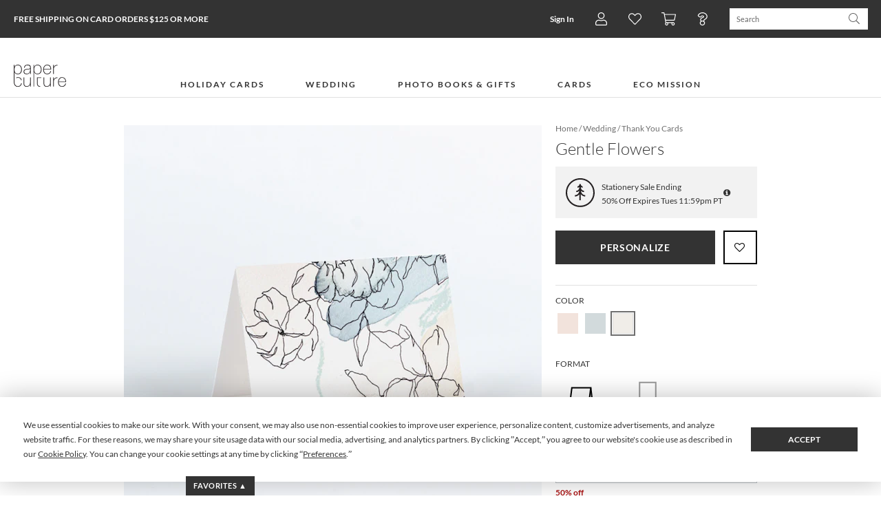

--- FILE ---
content_type: text/html;charset=UTF-8
request_url: https://www.paperculture.com/eco/gentle-flowers-wedding-thank-you-cards-p-35125.html
body_size: 38580
content:
<!DOCTYPE html>
<html xmlns:fb="http://www.facebook.com/2008/fbml" xmlns:og="http://ogp.me/ns#" lang="en">
<head>
<meta charset="utf-8"/>
<meta name="viewport" content="width=device-width, initial-scale=1.0"/>
<title>Gentle Flowers Wedding Thank You Cards | Paper Culture</title>
<meta name="description" content="These beautiful, unique, and sustainable wedding invitations are adorned with subtle watercolor flowers. All invitations are made with 100% recycled paper."/>
<meta name="keywords" content="flowers, leaves, flora, watercolor, wedding, thank you, cards, card, stationery, stationary, eco-friendly, eco, green, personalized, custom, customized"/>
<meta property="og:title" content="Gentle Flowers Wedding Thank You Cards"/>
<meta property="og:type" content="paperculture:card"/>
<meta property="og:image" content="https://www.paperculture.com/static/products/202005310248/gentle-flowers-wedding-thank-you-cards.ARD4197CTY-XYYCT.PR.651.202005310248.jpg"/>
<meta property="og:url" content="https://www.paperculture.com/eco/gentle-flowers-wedding-thank-you-cards-p-35131.html"/>
<meta property="og:site_name" content="Paper Culture"/>
<meta property="fb:app_id" content="102872049758214"/>
<link rel="canonical" href="https://www.paperculture.com/eco/gentle-flowers-wedding-thank-you-cards-p-35131.html"/>
<link rel="alternate" type="application/atom+xml" title="Paper Culture: Wedding Thank You Cards" href="https://www.paperculture.com/eco/products-c-446.xml"/>
<meta http-equiv="Accept-CH" content="DPR, Viewport-Width, Width" />
  <meta name="theme-color" content="#333333" />
    

  <style >@font-face {
  font-family: 'Lato';
  font-style: italic;
  font-weight: 300;
  font-display: swap;
  src: url(/_p/fonts.gstatic.com/l/font?kit=S6u_w4BMUTPHjxsI9w2PGRWzzfwXzdB98OntJaWGFHkGd-E8HAAvB--O5RFM3Ki1-jV3lxCKKvvYKvp2h0V-bdPp9-gaOqESY3ojbeZlisPkF5ZclGZbhcWtWGI4fkaOfVRkIrViSGqgFwb4Ig&skey=8107d606b7e3d38e&v=v25) format('woff2');
}
@font-face {
  font-family: 'Lato';
  font-style: italic;
  font-weight: 400;
  font-display: swap;
  src: url(/_p/fonts.gstatic.com/l/font?kit=S6u8w4BMUTPHjxswXj30PAbKzvkQyNNw_-TuIKKDF2QZauI5GwUsCuCD5hRL2avIhUh0khePKfbXJ_lzgEB9cMz09O0dP6IfbHcgaeJhtv_YEpFZl2tUiMaoX2c7Y1mTflFjJ7ZvR2ekEA&skey=51512958f8cff7a8&v=v25) format('woff2');
}
@font-face {
  font-family: 'Lato';
  font-style: italic;
  font-weight: 700;
  font-display: swap;
  src: url(/_p/fonts.gstatic.com/l/font?kit=S6u_w4BMUTPHjxsI5wqPGRWzzfwXzdB98OntJaWGFHkGd-E8HAAvB--O5RFM3Ki1-jV3lxCKKvvYKvp2h0V-bdPp9-gaOqESY3ojbeZlisPkF5ZclGZbhcWtWGI4fkaOfVRkIrViSGqgFwb4Ig&skey=5334e9c0b67702e2&v=v25) format('woff2');
}
@font-face {
  font-family: 'Lato';
  font-style: normal;
  font-weight: 300;
  font-display: swap;
  src: url(/_p/fonts.gstatic.com/l/font?kit=S6u9w4BMUTPHh7USewqdRwfJz_4Ry9J__ufvJ6OAFnsYaeM-GgYtBeGA5xNK2qq3hEt1lRaMKPnWJPh0gUN8b8339eocPKMQbXQhb-FgiPzZFZBalmRVi8evXmQ6fFiQf1ZiJLdgRmSiEgI&skey=91f32e07d083dd3a&v=v25) format('woff2');
}
@font-face {
  font-family: 'Lato';
  font-style: normal;
  font-weight: 400;
  font-display: swap;
  src: url(/_p/fonts.gstatic.com/l/font?kit=S6uyw4BMUTPHvxwiAC-OPgTMyPsSxt1y_eLoIqCdCWYbbOQ7GQsiCOKF4BZJp9XKh05ykBWBJ_TVIf9xgl5jcs7y8u8fMawdbnAla91ctPneEJNXmWlWjsCqXXklYVuVeFNhKbhtQmM&skey=2d58b92a99e1c086&v=v25) format('woff2');
}
@font-face {
  font-family: 'Lato';
  font-style: normal;
  font-weight: 700;
  font-display: swap;
  src: url(/_p/fonts.gstatic.com/l/font?kit=S6u9w4BMUTPHh6UVewqdRwfJz_4Ry9J__ufvJ6OAFnsYaeM-GgYtBeGA5xNK2qq3hEt1lRaMKPnWJPh0gUN8b8339eocPKMQbXQhb-FgiPzZFZBalmRVi8evXmQ6fFiQf1ZiJLdgRmSiEgI&skey=3480a19627739c0d&v=v25) format('woff2');
}
@font-face {
  font-family: 'Lato';
  font-style: normal;
  font-weight: 900;
  font-display: swap;
  src: url(/_p/fonts.gstatic.com/l/font?kit=S6u9w4BMUTPHh50XewqdRwfJz_4Ry9J__ufvJ6OAFnsYaeM-GgYtBeGA5xNK2qq3hEt1lRaMKPnWJPh0gUN8b8339eocPKMQbXQhb-FgiPzZFZBalmRVi8evXmQ6fFiQf1ZiJLdgRmSiEgI&skey=d01acf708cb3b73b&v=v25) format('woff2');
}
@font-face {
  font-family: 'Nanum Myeongjo';
  font-style: normal;
  font-weight: 400;
  font-display: swap;
  src: url(/_p/fonts.gstatic.com/l/font?kit=9Btx3DZF0dXLMZlywRbVRNhxy1LuYCsUrtaHwZcLVC2jRnaKOEuWb1kMw5uOFkxg32ybFecgmslu16NmggDQAZonGloJ6-hi-tmhXzQyRsT5VqtxCMhA601YdFmrNFJjE-hCT0d5mHk0BpkyA7Zhp-Hz&skey=c8f5ea5084209dd&v=v31) format('woff2');
}
@font-face {
  font-family: 'Nanum Myeongjo';
  font-style: normal;
  font-weight: 700;
  font-display: swap;
  src: url(/_p/fonts.gstatic.com/l/font?kit=9Bty3DZF0dXLMZlywRbVRNhxy2pXV1Axva-ExJAOVyCsS3WPP06VckYRwJ6JE09t0GGYEOAlmbQRqqBjhQXTDJUqGV8O7ut_5cSiWjM3Rcn2W6h1DMx813Fdc1yoOV1uEO1FSkRkh2Q3A543ALtuquX0tdKB&skey=40a011740daa4120&v=v31) format('woff2');
}
@font-face {
  font-family: 'Open Sans Condensed';
  font-style: normal;
  font-weight: 300;
  font-display: swap;
  src: url(/_p/fonts.gstatic.com/l/font?kit=z7NFdQDnbTkabZAIOl9il_O6KJj73e7Ff1GhPufeGb2x8ik1bvhK4aHrZj8U9FFdZ89dAmZPzThIBQ_lOtI0bzK3yUovQVcG4c4zgwgFL9si3Qu6DroEQzirLNPg17P7NprxGcF14XAUlh-RgWxdBesFgirHDTlD9cI&skey=2f86f64984be1bbf&v=v24) format('woff2');
}
</style>

  <style>
    @font-face {
  font-family: 'fontello';
  src: url('/assets/fontello-06b982386bf73a91cf7bfd8385255e07cc6bfff28f9d57d419ad6f20df7a009f.eot');
  src: url('/assets/fontello-06b982386bf73a91cf7bfd8385255e07cc6bfff28f9d57d419ad6f20df7a009f.eot#iefix') format('embedded-opentype'),
  url('/assets/fontello-0f9b5b6a1ccdda64fa159f6ebc0886beb95ee3adee936744da36d264205c1237.woff2') format('woff2'),
  url('/assets/fontello-4515df80ee319e08b92371810433c265f98c17d6244283900d7378ca8beffde0.woff') format('woff'),
  url('/assets/fontello-4b53edd4b408b1a1e54baf17dff1d61c37599ebe7544ec88da285d92f0f3fb07.ttf') format('truetype'),
  url('/assets/fontello-47c9d0538da651bd2c8c38596dc75e1215a284c4653e0917758693121f8b5121.svg#fontello') format('svg');
  font-weight: normal;
  font-style: normal;
}

  </style>

  <link rel="stylesheet" href="/assets/application-b3afd22cb5e4457fa7b03e36b1d151f14650efb275f7451047918c114678deb9.css" />
  <link rel="apple-touch-icon" href="/static/apple-touch-icon-180x180.png" />
  
<link rel="prefetch" href="/api/v2/items/35125"/>
<script>(()=>{"use strict";var e={63379:(e,t,r)=>{r.d(t,{D:()=>i,l:()=>n});r(64979);const n=e=>btoa(e).replace(/\+/g,"-").replace(/\//g,"_").replace(/=+$/,""),i=e=>{const t=e.replace(/-/g,"+").replace(/_/g,"/");return atob(t)}},12420:(e,t,r)=>{r.d(t,{J:()=>f,T:()=>d});var n=r(63379);r(98992),r(3949);const i=e=>Math.round(Math.min(Math.max(100/e,30),75));var o=r(29646);const a=/(^\/(?:api\/v\d|eco))(\/.*?)(?:\?(.*))?$/,c=window.location.hostname.split(".")[0],s=e=>/\.(jpg|png|svg)$/.test(e.split("?")[0]),u=/\/\/storage\.googleapis\.com(?=\/pc-eng-[a-z]+-storage(-dev)?\/)/,f=e=>{if(e.includes(".imgix.net/"))return e;if(e.startsWith("/alc/"))return`//pc-alc.imgix.net${e}`;if(u.test(e))return e.replace(u,"//paperculture-image.imgix.net");if(e.includes("//storage.googleapis.com/storage.paperculture.com"))return e.replace("//storage.googleapis.com/storage.paperculture.com","//pc-storage.imgix.net");if(e.startsWith("/")){const t=a.exec(e);if(t&&s(e)){const[,e,r,i]=t,o=i?`/q-${(0,n.l)(i)}`:"";return`//paperculture-image.imgix.net/${c}${e}${o}${r}`}return`//paperculture.imgix.net${e}`}throw new Error(`baseSrc cannot be converted to an imgix URL: ${e}`)},l={auto:"format,compress",fit:"max",ch:"Width,DPR"},d=({baseSrc:e,dpr:t,width:r,height:n,fit:a})=>{if("null"==e)return"data:,";const c=Math.round(10*t)/10;return(0,o.LS)(f(e),{...l,q:i(c),...1!=c&&{dpr:c},w:r,...n&&{h:n},...a&&{fit:a}})}},57101:(e,t,r)=>{r(98992),r(81454),window.Promise&&!Promise.allSettled&&(Promise.allSettled=e=>Promise.all(e.map((e=>Promise.resolve(e).then((e=>({status:"fulfilled",value:e}))).catch((e=>({status:"rejected",reason:e})))))))},29646:(e,t,r)=>{r.d(t,{LS:()=>o,_S:()=>n,di:()=>a,lF:()=>i});r(14603),r(47566),r(98721);const n=function(e){const t=/\+/g,r=/([^&=]+)=?([^&]*)/g,n=e=>decodeURIComponent(e.replace(t," ")),i=e||window.location.search.substring(1),o={};let a;while(a=r.exec(i))o[n(a[1])]=n(a[2]);return o},i=()=>n(window.location.hash.substring(1)),o=(e,t)=>{const[r,n]=e.split("?"),i=new URLSearchParams(n);for(const[a,c]of Object.entries(t))i.set(a,String(c));const o=i.toString();return o?`${r}?${o}`:r},a=()=>{const e=document.referrer;if(!e)return!1;try{const t=new URL(e),r=new URL(window.location.href);if(t.hostname===r.hostname)return!1;const n=/^https?:\/\/([-a-zA-Z0-9]+\.)?paperculture\.com/,i=n.test(e);return!i}catch(t){return!1}}},79306:(e,t,r)=>{var n=r(94901),i=r(16823),o=TypeError;e.exports=function(e){if(n(e))return e;throw new o(i(e)+" is not a function")}},73506:(e,t,r)=>{var n=r(13925),i=String,o=TypeError;e.exports=function(e){if(n(e))return e;throw new o("Can't set "+i(e)+" as a prototype")}},97080:(e,t,r)=>{var n=r(94402).has;e.exports=function(e){return n(e),e}},90679:(e,t,r)=>{var n=r(1625),i=TypeError;e.exports=function(e,t){if(n(t,e))return e;throw new i("Incorrect invocation")}},28551:(e,t,r)=>{var n=r(20034),i=String,o=TypeError;e.exports=function(e){if(n(e))return e;throw new o(i(e)+" is not an object")}},19617:(e,t,r)=>{var n=r(25397),i=r(35610),o=r(26198),a=function(e){return function(t,r,a){var c,s=n(t),u=o(s),f=i(a,u);if(e&&r!==r){while(u>f)if(c=s[f++],c!==c)return!0}else for(;u>f;f++)if((e||f in s)&&s[f]===r)return e||f||0;return!e&&-1}};e.exports={includes:a(!0),indexOf:a(!1)}},96319:(e,t,r)=>{var n=r(28551),i=r(9539);e.exports=function(e,t,r,o){try{return o?t(n(r)[0],r[1]):t(r)}catch(a){i(e,"throw",a)}}},44576:(e,t,r)=>{var n=r(79504),i=n({}.toString),o=n("".slice);e.exports=function(e){return o(i(e),8,-1)}},36955:(e,t,r)=>{var n=r(92140),i=r(94901),o=r(44576),a=r(78227),c=a("toStringTag"),s=Object,u="Arguments"===o(function(){return arguments}()),f=function(e,t){try{return e[t]}catch(r){}};e.exports=n?o:function(e){var t,r,n;return void 0===e?"Undefined":null===e?"Null":"string"==typeof(r=f(t=s(e),c))?r:u?o(t):"Object"===(n=o(t))&&i(t.callee)?"Arguments":n}},77740:(e,t,r)=>{var n=r(39297),i=r(35031),o=r(77347),a=r(24913);e.exports=function(e,t,r){for(var c=i(t),s=a.f,u=o.f,f=0;f<c.length;f++){var l=c[f];n(e,l)||r&&n(r,l)||s(e,l,u(t,l))}}},12211:(e,t,r)=>{var n=r(79039);e.exports=!n((function(){function e(){}return e.prototype.constructor=null,Object.getPrototypeOf(new e)!==e.prototype}))},62529:e=>{e.exports=function(e,t){return{value:e,done:t}}},66699:(e,t,r)=>{var n=r(43724),i=r(24913),o=r(6980);e.exports=n?function(e,t,r){return i.f(e,t,o(1,r))}:function(e,t,r){return e[t]=r,e}},6980:e=>{e.exports=function(e,t){return{enumerable:!(1&e),configurable:!(2&e),writable:!(4&e),value:t}}},97040:(e,t,r)=>{var n=r(56969),i=r(24913),o=r(6980);e.exports=function(e,t,r){var a=n(t);a in e?i.f(e,a,o(0,r)):e[a]=r}},62106:(e,t,r)=>{var n=r(50283),i=r(24913);e.exports=function(e,t,r){return r.get&&n(r.get,t,{getter:!0}),r.set&&n(r.set,t,{setter:!0}),i.f(e,t,r)}},36840:(e,t,r)=>{var n=r(94901),i=r(24913),o=r(50283),a=r(39433);e.exports=function(e,t,r,c){c||(c={});var s=c.enumerable,u=void 0!==c.name?c.name:t;if(n(r)&&o(r,u,c),c.global)s?e[t]=r:a(t,r);else{try{c.unsafe?e[t]&&(s=!0):delete e[t]}catch(f){}s?e[t]=r:i.f(e,t,{value:r,enumerable:!1,configurable:!c.nonConfigurable,writable:!c.nonWritable})}return e}},56279:(e,t,r)=>{var n=r(36840);e.exports=function(e,t,r){for(var i in t)n(e,i,t[i],r);return e}},39433:(e,t,r)=>{var n=r(24475),i=Object.defineProperty;e.exports=function(e,t){try{i(n,e,{value:t,configurable:!0,writable:!0})}catch(r){n[e]=t}return t}},43724:(e,t,r)=>{var n=r(79039);e.exports=!n((function(){return 7!==Object.defineProperty({},1,{get:function(){return 7}})[1]}))},4055:(e,t,r)=>{var n=r(24475),i=r(20034),o=n.document,a=i(o)&&i(o.createElement);e.exports=function(e){return a?o.createElement(e):{}}},55002:e=>{e.exports={IndexSizeError:{s:"INDEX_SIZE_ERR",c:1,m:1},DOMStringSizeError:{s:"DOMSTRING_SIZE_ERR",c:2,m:0},HierarchyRequestError:{s:"HIERARCHY_REQUEST_ERR",c:3,m:1},WrongDocumentError:{s:"WRONG_DOCUMENT_ERR",c:4,m:1},InvalidCharacterError:{s:"INVALID_CHARACTER_ERR",c:5,m:1},NoDataAllowedError:{s:"NO_DATA_ALLOWED_ERR",c:6,m:0},NoModificationAllowedError:{s:"NO_MODIFICATION_ALLOWED_ERR",c:7,m:1},NotFoundError:{s:"NOT_FOUND_ERR",c:8,m:1},NotSupportedError:{s:"NOT_SUPPORTED_ERR",c:9,m:1},InUseAttributeError:{s:"INUSE_ATTRIBUTE_ERR",c:10,m:1},InvalidStateError:{s:"INVALID_STATE_ERR",c:11,m:1},SyntaxError:{s:"SYNTAX_ERR",c:12,m:1},InvalidModificationError:{s:"INVALID_MODIFICATION_ERR",c:13,m:1},NamespaceError:{s:"NAMESPACE_ERR",c:14,m:1},InvalidAccessError:{s:"INVALID_ACCESS_ERR",c:15,m:1},ValidationError:{s:"VALIDATION_ERR",c:16,m:0},TypeMismatchError:{s:"TYPE_MISMATCH_ERR",c:17,m:1},SecurityError:{s:"SECURITY_ERR",c:18,m:1},NetworkError:{s:"NETWORK_ERR",c:19,m:1},AbortError:{s:"ABORT_ERR",c:20,m:1},URLMismatchError:{s:"URL_MISMATCH_ERR",c:21,m:1},QuotaExceededError:{s:"QUOTA_EXCEEDED_ERR",c:22,m:1},TimeoutError:{s:"TIMEOUT_ERR",c:23,m:1},InvalidNodeTypeError:{s:"INVALID_NODE_TYPE_ERR",c:24,m:1},DataCloneError:{s:"DATA_CLONE_ERR",c:25,m:1}}},79392:e=>{e.exports="undefined"!=typeof navigator&&String(navigator.userAgent)||""},77388:(e,t,r)=>{var n,i,o=r(24475),a=r(79392),c=o.process,s=o.Deno,u=c&&c.versions||s&&s.version,f=u&&u.v8;f&&(n=f.split("."),i=n[0]>0&&n[0]<4?1:+(n[0]+n[1])),!i&&a&&(n=a.match(/Edge\/(\d+)/),(!n||n[1]>=74)&&(n=a.match(/Chrome\/(\d+)/),n&&(i=+n[1]))),e.exports=i},88727:e=>{e.exports=["constructor","hasOwnProperty","isPrototypeOf","propertyIsEnumerable","toLocaleString","toString","valueOf"]},16193:(e,t,r)=>{var n=r(79504),i=Error,o=n("".replace),a=function(e){return String(new i(e).stack)}("zxcasd"),c=/\n\s*at [^:]*:[^\n]*/,s=c.test(a);e.exports=function(e,t){if(s&&"string"==typeof e&&!i.prepareStackTrace)while(t--)e=o(e,c,"");return e}},46518:(e,t,r)=>{var n=r(24475),i=r(77347).f,o=r(66699),a=r(36840),c=r(39433),s=r(77740),u=r(92796);e.exports=function(e,t){var r,f,l,d,p,h,b=e.target,g=e.global,v=e.stat;if(f=g?n:v?n[b]||c(b,{}):(n[b]||{}).prototype,f)for(l in t){if(p=t[l],e.dontCallGetSet?(h=i(f,l),d=h&&h.value):d=f[l],r=u(g?l:b+(v?".":"#")+l,e.forced),!r&&void 0!==d){if(typeof p==typeof d)continue;s(p,d)}(e.sham||d&&d.sham)&&o(p,"sham",!0),a(f,l,p,e)}}},79039:e=>{e.exports=function(e){try{return!!e()}catch(t){return!0}}},76080:(e,t,r)=>{var n=r(27476),i=r(79306),o=r(40616),a=n(n.bind);e.exports=function(e,t){return i(e),void 0===t?e:o?a(e,t):function(){return e.apply(t,arguments)}}},40616:(e,t,r)=>{var n=r(79039);e.exports=!n((function(){var e=function(){}.bind();return"function"!=typeof e||e.hasOwnProperty("prototype")}))},69565:(e,t,r)=>{var n=r(40616),i=Function.prototype.call;e.exports=n?i.bind(i):function(){return i.apply(i,arguments)}},10350:(e,t,r)=>{var n=r(43724),i=r(39297),o=Function.prototype,a=n&&Object.getOwnPropertyDescriptor,c=i(o,"name"),s=c&&"something"===function(){}.name,u=c&&(!n||n&&a(o,"name").configurable);e.exports={EXISTS:c,PROPER:s,CONFIGURABLE:u}},46706:(e,t,r)=>{var n=r(79504),i=r(79306);e.exports=function(e,t,r){try{return n(i(Object.getOwnPropertyDescriptor(e,t)[r]))}catch(o){}}},27476:(e,t,r)=>{var n=r(44576),i=r(79504);e.exports=function(e){if("Function"===n(e))return i(e)}},79504:(e,t,r)=>{var n=r(40616),i=Function.prototype,o=i.call,a=n&&i.bind.bind(o,o);e.exports=n?a:function(e){return function(){return o.apply(e,arguments)}}},97751:(e,t,r)=>{var n=r(24475),i=r(94901),o=function(e){return i(e)?e:void 0};e.exports=function(e,t){return arguments.length<2?o(n[e]):n[e]&&n[e][t]}},1767:e=>{e.exports=function(e){return{iterator:e,next:e.next,done:!1}}},50851:(e,t,r)=>{var n=r(36955),i=r(55966),o=r(64117),a=r(26269),c=r(78227),s=c("iterator");e.exports=function(e){if(!o(e))return i(e,s)||i(e,"@@iterator")||a[n(e)]}},70081:(e,t,r)=>{var n=r(69565),i=r(79306),o=r(28551),a=r(16823),c=r(50851),s=TypeError;e.exports=function(e,t){var r=arguments.length<2?c(e):t;if(i(r))return o(n(r,e));throw new s(a(e)+" is not iterable")}},55966:(e,t,r)=>{var n=r(79306),i=r(64117);e.exports=function(e,t){var r=e[t];return i(r)?void 0:n(r)}},83789:(e,t,r)=>{var n=r(79306),i=r(28551),o=r(69565),a=r(91291),c=r(1767),s="Invalid size",u=RangeError,f=TypeError,l=Math.max,d=function(e,t){this.set=e,this.size=l(t,0),this.has=n(e.has),this.keys=n(e.keys)};d.prototype={getIterator:function(){return c(i(o(this.keys,this.set)))},includes:function(e){return o(this.has,this.set,e)}},e.exports=function(e){i(e);var t=+e.size;if(t!==t)throw new f(s);var r=a(t);if(r<0)throw new u(s);return new d(e,r)}},24475:function(e,t,r){var n=function(e){return e&&e.Math===Math&&e};e.exports=n("object"==typeof globalThis&&globalThis)||n("object"==typeof window&&window)||n("object"==typeof self&&self)||n("object"==typeof r.g&&r.g)||n("object"==typeof this&&this)||function(){return this}()||Function("return this")()},39297:(e,t,r)=>{var n=r(79504),i=r(48981),o=n({}.hasOwnProperty);e.exports=Object.hasOwn||function(e,t){return o(i(e),t)}},30421:e=>{e.exports={}},20397:(e,t,r)=>{var n=r(97751);e.exports=n("document","documentElement")},35917:(e,t,r)=>{var n=r(43724),i=r(79039),o=r(4055);e.exports=!n&&!i((function(){return 7!==Object.defineProperty(o("div"),"a",{get:function(){return 7}}).a}))},47055:(e,t,r)=>{var n=r(79504),i=r(79039),o=r(44576),a=Object,c=n("".split);e.exports=i((function(){return!a("z").propertyIsEnumerable(0)}))?function(e){return"String"===o(e)?c(e,""):a(e)}:a},23167:(e,t,r)=>{var n=r(94901),i=r(20034),o=r(52967);e.exports=function(e,t,r){var a,c;return o&&n(a=t.constructor)&&a!==r&&i(c=a.prototype)&&c!==r.prototype&&o(e,c),e}},33706:(e,t,r)=>{var n=r(79504),i=r(94901),o=r(77629),a=n(Function.toString);i(o.inspectSource)||(o.inspectSource=function(e){return a(e)}),e.exports=o.inspectSource},91181:(e,t,r)=>{var n,i,o,a=r(58622),c=r(24475),s=r(20034),u=r(66699),f=r(39297),l=r(77629),d=r(66119),p=r(30421),h="Object already initialized",b=c.TypeError,g=c.WeakMap,v=function(e){return o(e)?i(e):n(e,{})},m=function(e){return function(t){var r;if(!s(t)||(r=i(t)).type!==e)throw new b("Incompatible receiver, "+e+" required");return r}};if(a||l.state){var y=l.state||(l.state=new g);y.get=y.get,y.has=y.has,y.set=y.set,n=function(e,t){if(y.has(e))throw new b(h);return t.facade=e,y.set(e,t),t},i=function(e){return y.get(e)||{}},o=function(e){return y.has(e)}}else{var w=d("state");p[w]=!0,n=function(e,t){if(f(e,w))throw new b(h);return t.facade=e,u(e,w,t),t},i=function(e){return f(e,w)?e[w]:{}},o=function(e){return f(e,w)}}e.exports={set:n,get:i,has:o,enforce:v,getterFor:m}},44209:(e,t,r)=>{var n=r(78227),i=r(26269),o=n("iterator"),a=Array.prototype;e.exports=function(e){return void 0!==e&&(i.Array===e||a[o]===e)}},94901:e=>{var t="object"==typeof document&&document.all;e.exports="undefined"==typeof t&&void 0!==t?function(e){return"function"==typeof e||e===t}:function(e){return"function"==typeof e}},92796:(e,t,r)=>{var n=r(79039),i=r(94901),o=/#|\.prototype\./,a=function(e,t){var r=s[c(e)];return r===f||r!==u&&(i(t)?n(t):!!t)},c=a.normalize=function(e){return String(e).replace(o,".").toLowerCase()},s=a.data={},u=a.NATIVE="N",f=a.POLYFILL="P";e.exports=a},64117:e=>{e.exports=function(e){return null===e||void 0===e}},20034:(e,t,r)=>{var n=r(94901);e.exports=function(e){return"object"==typeof e?null!==e:n(e)}},13925:(e,t,r)=>{var n=r(20034);e.exports=function(e){return n(e)||null===e}},96395:e=>{e.exports=!1},10757:(e,t,r)=>{var n=r(97751),i=r(94901),o=r(1625),a=r(7040),c=Object;e.exports=a?function(e){return"symbol"==typeof e}:function(e){var t=n("Symbol");return i(t)&&o(t.prototype,c(e))}},40507:(e,t,r)=>{var n=r(69565);e.exports=function(e,t,r){var i,o,a=r?e:e.iterator,c=e.next;while(!(i=n(c,a)).done)if(o=t(i.value),void 0!==o)return o}},72652:(e,t,r)=>{var n=r(76080),i=r(69565),o=r(28551),a=r(16823),c=r(44209),s=r(26198),u=r(1625),f=r(70081),l=r(50851),d=r(9539),p=TypeError,h=function(e,t){this.stopped=e,this.result=t},b=h.prototype;e.exports=function(e,t,r){var g,v,m,y,w,x,S,E=r&&r.that,O=!(!r||!r.AS_ENTRIES),A=!(!r||!r.IS_RECORD),R=!(!r||!r.IS_ITERATOR),I=!(!r||!r.INTERRUPTED),_=n(t,E),T=function(e){return g&&d(g,"normal",e),new h(!0,e)},j=function(e){return O?(o(e),I?_(e[0],e[1],T):_(e[0],e[1])):I?_(e,T):_(e)};if(A)g=e.iterator;else if(R)g=e;else{if(v=l(e),!v)throw new p(a(e)+" is not iterable");if(c(v)){for(m=0,y=s(e);y>m;m++)if(w=j(e[m]),w&&u(b,w))return w;return new h(!1)}g=f(e,v)}x=A?e.next:g.next;while(!(S=i(x,g)).done){try{w=j(S.value)}catch(C){d(g,"throw",C)}if("object"==typeof w&&w&&u(b,w))return w}return new h(!1)}},9539:(e,t,r)=>{var n=r(69565),i=r(28551),o=r(55966);e.exports=function(e,t,r){var a,c;i(e);try{if(a=o(e,"return"),!a){if("throw"===t)throw r;return r}a=n(a,e)}catch(s){c=!0,a=s}if("throw"===t)throw r;if(c)throw a;return i(a),r}},19462:(e,t,r)=>{var n=r(69565),i=r(2360),o=r(66699),a=r(56279),c=r(78227),s=r(91181),u=r(55966),f=r(57657).IteratorPrototype,l=r(62529),d=r(9539),p=c("toStringTag"),h="IteratorHelper",b="WrapForValidIterator",g=s.set,v=function(e){var t=s.getterFor(e?b:h);return a(i(f),{next:function(){var r=t(this);if(e)return r.nextHandler();try{var n=r.done?void 0:r.nextHandler();return l(n,r.done)}catch(i){throw r.done=!0,i}},return:function(){var r=t(this),i=r.iterator;if(r.done=!0,e){var o=u(i,"return");return o?n(o,i):l(void 0,!0)}if(r.inner)try{d(r.inner.iterator,"normal")}catch(a){return d(i,"throw",a)}return d(i,"normal"),l(void 0,!0)}})},m=v(!0),y=v(!1);o(y,p,"Iterator Helper"),e.exports=function(e,t){var r=function(r,n){n?(n.iterator=r.iterator,n.next=r.next):n=r,n.type=t?b:h,n.nextHandler=e,n.counter=0,n.done=!1,g(this,n)};return r.prototype=t?m:y,r}},20713:(e,t,r)=>{var n=r(69565),i=r(79306),o=r(28551),a=r(1767),c=r(19462),s=r(96319),u=c((function(){var e=this.iterator,t=o(n(this.next,e)),r=this.done=!!t.done;if(!r)return s(e,this.mapper,[t.value,this.counter++],!0)}));e.exports=function(e){return o(this),i(e),new u(a(this),{mapper:e})}},57657:(e,t,r)=>{var n,i,o,a=r(79039),c=r(94901),s=r(20034),u=r(2360),f=r(42787),l=r(36840),d=r(78227),p=r(96395),h=d("iterator"),b=!1;[].keys&&(o=[].keys(),"next"in o?(i=f(f(o)),i!==Object.prototype&&(n=i)):b=!0);var g=!s(n)||a((function(){var e={};return n[h].call(e)!==e}));g?n={}:p&&(n=u(n)),c(n[h])||l(n,h,(function(){return this})),e.exports={IteratorPrototype:n,BUGGY_SAFARI_ITERATORS:b}},26269:e=>{e.exports={}},26198:(e,t,r)=>{var n=r(18014);e.exports=function(e){return n(e.length)}},50283:(e,t,r)=>{var n=r(79504),i=r(79039),o=r(94901),a=r(39297),c=r(43724),s=r(10350).CONFIGURABLE,u=r(33706),f=r(91181),l=f.enforce,d=f.get,p=String,h=Object.defineProperty,b=n("".slice),g=n("".replace),v=n([].join),m=c&&!i((function(){return 8!==h((function(){}),"length",{value:8}).length})),y=String(String).split("String"),w=e.exports=function(e,t,r){"Symbol("===b(p(t),0,7)&&(t="["+g(p(t),/^Symbol\(([^)]*)\)/,"$1")+"]"),r&&r.getter&&(t="get "+t),r&&r.setter&&(t="set "+t),(!a(e,"name")||s&&e.name!==t)&&(c?h(e,"name",{value:t,configurable:!0}):e.name=t),m&&r&&a(r,"arity")&&e.length!==r.arity&&h(e,"length",{value:r.arity});try{r&&a(r,"constructor")&&r.constructor?c&&h(e,"prototype",{writable:!1}):e.prototype&&(e.prototype=void 0)}catch(i){}var n=l(e);return a(n,"source")||(n.source=v(y,"string"==typeof t?t:"")),e};Function.prototype.toString=w((function(){return o(this)&&d(this).source||u(this)}),"toString")},80741:e=>{var t=Math.ceil,r=Math.floor;e.exports=Math.trunc||function(e){var n=+e;return(n>0?r:t)(n)}},32603:(e,t,r)=>{var n=r(655);e.exports=function(e,t){return void 0===e?arguments.length<2?"":t:n(e)}},2360:(e,t,r)=>{var n,i=r(28551),o=r(96801),a=r(88727),c=r(30421),s=r(20397),u=r(4055),f=r(66119),l=">",d="<",p="prototype",h="script",b=f("IE_PROTO"),g=function(){},v=function(e){return d+h+l+e+d+"/"+h+l},m=function(e){e.write(v("")),e.close();var t=e.parentWindow.Object;return e=null,t},y=function(){var e,t=u("iframe"),r="java"+h+":";return t.style.display="none",s.appendChild(t),t.src=String(r),e=t.contentWindow.document,e.open(),e.write(v("document.F=Object")),e.close(),e.F},w=function(){try{n=new ActiveXObject("htmlfile")}catch(t){}w="undefined"!=typeof document?document.domain&&n?m(n):y():m(n);var e=a.length;while(e--)delete w[p][a[e]];return w()};c[b]=!0,e.exports=Object.create||function(e,t){var r;return null!==e?(g[p]=i(e),r=new g,g[p]=null,r[b]=e):r=w(),void 0===t?r:o.f(r,t)}},96801:(e,t,r)=>{var n=r(43724),i=r(48686),o=r(24913),a=r(28551),c=r(25397),s=r(71072);t.f=n&&!i?Object.defineProperties:function(e,t){a(e);var r,n=c(t),i=s(t),u=i.length,f=0;while(u>f)o.f(e,r=i[f++],n[r]);return e}},24913:(e,t,r)=>{var n=r(43724),i=r(35917),o=r(48686),a=r(28551),c=r(56969),s=TypeError,u=Object.defineProperty,f=Object.getOwnPropertyDescriptor,l="enumerable",d="configurable",p="writable";t.f=n?o?function(e,t,r){if(a(e),t=c(t),a(r),"function"===typeof e&&"prototype"===t&&"value"in r&&p in r&&!r[p]){var n=f(e,t);n&&n[p]&&(e[t]=r.value,r={configurable:d in r?r[d]:n[d],enumerable:l in r?r[l]:n[l],writable:!1})}return u(e,t,r)}:u:function(e,t,r){if(a(e),t=c(t),a(r),i)try{return u(e,t,r)}catch(n){}if("get"in r||"set"in r)throw new s("Accessors not supported");return"value"in r&&(e[t]=r.value),e}},77347:(e,t,r)=>{var n=r(43724),i=r(69565),o=r(48773),a=r(6980),c=r(25397),s=r(56969),u=r(39297),f=r(35917),l=Object.getOwnPropertyDescriptor;t.f=n?l:function(e,t){if(e=c(e),t=s(t),f)try{return l(e,t)}catch(r){}if(u(e,t))return a(!i(o.f,e,t),e[t])}},38480:(e,t,r)=>{var n=r(61828),i=r(88727),o=i.concat("length","prototype");t.f=Object.getOwnPropertyNames||function(e){return n(e,o)}},33717:(e,t)=>{t.f=Object.getOwnPropertySymbols},42787:(e,t,r)=>{var n=r(39297),i=r(94901),o=r(48981),a=r(66119),c=r(12211),s=a("IE_PROTO"),u=Object,f=u.prototype;e.exports=c?u.getPrototypeOf:function(e){var t=o(e);if(n(t,s))return t[s];var r=t.constructor;return i(r)&&t instanceof r?r.prototype:t instanceof u?f:null}},1625:(e,t,r)=>{var n=r(79504);e.exports=n({}.isPrototypeOf)},61828:(e,t,r)=>{var n=r(79504),i=r(39297),o=r(25397),a=r(19617).indexOf,c=r(30421),s=n([].push);e.exports=function(e,t){var r,n=o(e),u=0,f=[];for(r in n)!i(c,r)&&i(n,r)&&s(f,r);while(t.length>u)i(n,r=t[u++])&&(~a(f,r)||s(f,r));return f}},71072:(e,t,r)=>{var n=r(61828),i=r(88727);e.exports=Object.keys||function(e){return n(e,i)}},48773:(e,t)=>{var r={}.propertyIsEnumerable,n=Object.getOwnPropertyDescriptor,i=n&&!r.call({1:2},1);t.f=i?function(e){var t=n(this,e);return!!t&&t.enumerable}:r},52967:(e,t,r)=>{var n=r(46706),i=r(28551),o=r(73506);e.exports=Object.setPrototypeOf||("__proto__"in{}?function(){var e,t=!1,r={};try{e=n(Object.prototype,"__proto__","set"),e(r,[]),t=r instanceof Array}catch(a){}return function(r,n){return i(r),o(n),t?e(r,n):r.__proto__=n,r}}():void 0)},84270:(e,t,r)=>{var n=r(69565),i=r(94901),o=r(20034),a=TypeError;e.exports=function(e,t){var r,c;if("string"===t&&i(r=e.toString)&&!o(c=n(r,e)))return c;if(i(r=e.valueOf)&&!o(c=n(r,e)))return c;if("string"!==t&&i(r=e.toString)&&!o(c=n(r,e)))return c;throw new a("Can't convert object to primitive value")}},35031:(e,t,r)=>{var n=r(97751),i=r(79504),o=r(38480),a=r(33717),c=r(28551),s=i([].concat);e.exports=n("Reflect","ownKeys")||function(e){var t=o.f(c(e)),r=a.f;return r?s(t,r(e)):t}},67750:(e,t,r)=>{var n=r(64117),i=TypeError;e.exports=function(e){if(n(e))throw new i("Can't call method on "+e);return e}},89286:(e,t,r)=>{var n=r(94402),i=r(38469),o=n.Set,a=n.add;e.exports=function(e){var t=new o;return i(e,(function(e){a(t,e)})),t}},83440:(e,t,r)=>{var n=r(97080),i=r(94402),o=r(89286),a=r(25170),c=r(83789),s=r(38469),u=r(40507),f=i.has,l=i.remove;e.exports=function(e){var t=n(this),r=c(e),i=o(t);return a(t)<=r.size?s(t,(function(e){r.includes(e)&&l(i,e)})):u(r.getIterator(),(function(e){f(t,e)&&l(i,e)})),i}},94402:(e,t,r)=>{var n=r(79504),i=Set.prototype;e.exports={Set,add:n(i.add),has:n(i.has),remove:n(i["delete"]),proto:i}},68750:(e,t,r)=>{var n=r(97080),i=r(94402),o=r(25170),a=r(83789),c=r(38469),s=r(40507),u=i.Set,f=i.add,l=i.has;e.exports=function(e){var t=n(this),r=a(e),i=new u;return o(t)>r.size?s(r.getIterator(),(function(e){l(t,e)&&f(i,e)})):c(t,(function(e){r.includes(e)&&f(i,e)})),i}},64449:(e,t,r)=>{var n=r(97080),i=r(94402).has,o=r(25170),a=r(83789),c=r(38469),s=r(40507),u=r(9539);e.exports=function(e){var t=n(this),r=a(e);if(o(t)<=r.size)return!1!==c(t,(function(e){if(r.includes(e))return!1}),!0);var f=r.getIterator();return!1!==s(f,(function(e){if(i(t,e))return u(f,"normal",!1)}))}},53838:(e,t,r)=>{var n=r(97080),i=r(25170),o=r(38469),a=r(83789);e.exports=function(e){var t=n(this),r=a(e);return!(i(t)>r.size)&&!1!==o(t,(function(e){if(!r.includes(e))return!1}),!0)}},28527:(e,t,r)=>{var n=r(97080),i=r(94402).has,o=r(25170),a=r(83789),c=r(40507),s=r(9539);e.exports=function(e){var t=n(this),r=a(e);if(o(t)<r.size)return!1;var u=r.getIterator();return!1!==c(u,(function(e){if(!i(t,e))return s(u,"normal",!1)}))}},38469:(e,t,r)=>{var n=r(79504),i=r(40507),o=r(94402),a=o.Set,c=o.proto,s=n(c.forEach),u=n(c.keys),f=u(new a).next;e.exports=function(e,t,r){return r?i({iterator:u(e),next:f},t):s(e,t)}},84916:(e,t,r)=>{var n=r(97751),i=function(e){return{size:e,has:function(){return!1},keys:function(){return{next:function(){return{done:!0}}}}}};e.exports=function(e){var t=n("Set");try{(new t)[e](i(0));try{return(new t)[e](i(-1)),!1}catch(r){return!0}}catch(o){return!1}}},25170:(e,t,r)=>{var n=r(46706),i=r(94402);e.exports=n(i.proto,"size","get")||function(e){return e.size}},83650:(e,t,r)=>{var n=r(97080),i=r(94402),o=r(89286),a=r(83789),c=r(40507),s=i.add,u=i.has,f=i.remove;e.exports=function(e){var t=n(this),r=a(e).getIterator(),i=o(t);return c(r,(function(e){u(t,e)?f(i,e):s(i,e)})),i}},44204:(e,t,r)=>{var n=r(97080),i=r(94402).add,o=r(89286),a=r(83789),c=r(40507);e.exports=function(e){var t=n(this),r=a(e).getIterator(),s=o(t);return c(r,(function(e){i(s,e)})),s}},66119:(e,t,r)=>{var n=r(25745),i=r(33392),o=n("keys");e.exports=function(e){return o[e]||(o[e]=i(e))}},77629:(e,t,r)=>{var n=r(24475),i=r(39433),o="__core-js_shared__",a=n[o]||i(o,{});e.exports=a},25745:(e,t,r)=>{var n=r(96395),i=r(77629);(e.exports=function(e,t){return i[e]||(i[e]=void 0!==t?t:{})})("versions",[]).push({version:"3.35.0",mode:n?"pure":"global",copyright:"© 2014-2023 Denis Pushkarev (zloirock.ru)",license:"https://github.com/zloirock/core-js/blob/v3.35.0/LICENSE",source:"https://github.com/zloirock/core-js"})},4495:(e,t,r)=>{var n=r(77388),i=r(79039),o=r(24475),a=o.String;e.exports=!!Object.getOwnPropertySymbols&&!i((function(){var e=Symbol("symbol detection");return!a(e)||!(Object(e)instanceof Symbol)||!Symbol.sham&&n&&n<41}))},35610:(e,t,r)=>{var n=r(91291),i=Math.max,o=Math.min;e.exports=function(e,t){var r=n(e);return r<0?i(r+t,0):o(r,t)}},25397:(e,t,r)=>{var n=r(47055),i=r(67750);e.exports=function(e){return n(i(e))}},91291:(e,t,r)=>{var n=r(80741);e.exports=function(e){var t=+e;return t!==t||0===t?0:n(t)}},18014:(e,t,r)=>{var n=r(91291),i=Math.min;e.exports=function(e){return e>0?i(n(e),9007199254740991):0}},48981:(e,t,r)=>{var n=r(67750),i=Object;e.exports=function(e){return i(n(e))}},72777:(e,t,r)=>{var n=r(69565),i=r(20034),o=r(10757),a=r(55966),c=r(84270),s=r(78227),u=TypeError,f=s("toPrimitive");e.exports=function(e,t){if(!i(e)||o(e))return e;var r,s=a(e,f);if(s){if(void 0===t&&(t="default"),r=n(s,e,t),!i(r)||o(r))return r;throw new u("Can't convert object to primitive value")}return void 0===t&&(t="number"),c(e,t)}},56969:(e,t,r)=>{var n=r(72777),i=r(10757);e.exports=function(e){var t=n(e,"string");return i(t)?t:t+""}},92140:(e,t,r)=>{var n=r(78227),i=n("toStringTag"),o={};o[i]="z",e.exports="[object z]"===String(o)},655:(e,t,r)=>{var n=r(36955),i=String;e.exports=function(e){if("Symbol"===n(e))throw new TypeError("Cannot convert a Symbol value to a string");return i(e)}},16823:e=>{var t=String;e.exports=function(e){try{return t(e)}catch(r){return"Object"}}},33392:(e,t,r)=>{var n=r(79504),i=0,o=Math.random(),a=n(1..toString);e.exports=function(e){return"Symbol("+(void 0===e?"":e)+")_"+a(++i+o,36)}},7040:(e,t,r)=>{var n=r(4495);e.exports=n&&!Symbol.sham&&"symbol"==typeof Symbol.iterator},48686:(e,t,r)=>{var n=r(43724),i=r(79039);e.exports=n&&i((function(){return 42!==Object.defineProperty((function(){}),"prototype",{value:42,writable:!1}).prototype}))},22812:e=>{var t=TypeError;e.exports=function(e,r){if(e<r)throw new t("Not enough arguments");return e}},58622:(e,t,r)=>{var n=r(24475),i=r(94901),o=n.WeakMap;e.exports=i(o)&&/native code/.test(String(o))},78227:(e,t,r)=>{var n=r(24475),i=r(25745),o=r(39297),a=r(33392),c=r(4495),s=r(7040),u=n.Symbol,f=i("wks"),l=s?u["for"]||u:u&&u.withoutSetter||a;e.exports=function(e){return o(f,e)||(f[e]=c&&o(u,e)?u[e]:l("Symbol."+e)),f[e]}},98992:(e,t,r)=>{var n=r(46518),i=r(24475),o=r(90679),a=r(28551),c=r(94901),s=r(42787),u=r(62106),f=r(97040),l=r(79039),d=r(39297),p=r(78227),h=r(57657).IteratorPrototype,b=r(43724),g=r(96395),v="constructor",m="Iterator",y=p("toStringTag"),w=TypeError,x=i[m],S=g||!c(x)||x.prototype!==h||!l((function(){x({})})),E=function(){if(o(this,h),s(this)===h)throw new w("Abstract class Iterator not directly constructable")},O=function(e,t){b?u(h,e,{configurable:!0,get:function(){return t},set:function(t){if(a(this),this===h)throw new w("You can't redefine this property");d(this,e)?this[e]=t:f(this,e,t)}}):h[e]=t};d(h,y)||O(y,m),!S&&d(h,v)&&h[v]!==Object||O(v,E),E.prototype=h,n({global:!0,constructor:!0,forced:S},{Iterator:E})},54520:(e,t,r)=>{var n=r(46518),i=r(69565),o=r(79306),a=r(28551),c=r(1767),s=r(19462),u=r(96319),f=r(96395),l=s((function(){var e,t,r,n=this.iterator,o=this.predicate,c=this.next;while(1){if(e=a(i(c,n)),t=this.done=!!e.done,t)return;if(r=e.value,u(n,o,[r,this.counter++],!0))return r}}));n({target:"Iterator",proto:!0,real:!0,forced:f},{filter:function(e){return a(this),o(e),new l(c(this),{predicate:e})}})},3949:(e,t,r)=>{var n=r(46518),i=r(72652),o=r(79306),a=r(28551),c=r(1767);n({target:"Iterator",proto:!0,real:!0},{forEach:function(e){a(this),o(e);var t=c(this),r=0;i(t,(function(t){e(t,r++)}),{IS_RECORD:!0})}})},81454:(e,t,r)=>{var n=r(46518),i=r(20713),o=r(96395);n({target:"Iterator",proto:!0,real:!0,forced:o},{map:i})},8872:(e,t,r)=>{var n=r(46518),i=r(72652),o=r(79306),a=r(28551),c=r(1767),s=TypeError;n({target:"Iterator",proto:!0,real:!0},{reduce:function(e){a(this),o(e);var t=c(this),r=arguments.length<2,n=r?void 0:arguments[1],u=0;if(i(t,(function(t){r?(r=!1,n=t):n=e(n,t,u),u++}),{IS_RECORD:!0}),r)throw new s("Reduce of empty iterator with no initial value");return n}})},37550:(e,t,r)=>{var n=r(46518),i=r(72652),o=r(79306),a=r(28551),c=r(1767);n({target:"Iterator",proto:!0,real:!0},{some:function(e){a(this),o(e);var t=c(this),r=0;return i(t,(function(t,n){if(e(t,r++))return n()}),{IS_RECORD:!0,INTERRUPTED:!0}).stopped}})},43375:(e,t,r)=>{var n=r(46518),i=r(83440),o=r(84916);n({target:"Set",proto:!0,real:!0,forced:!o("difference")},{difference:i})},39225:(e,t,r)=>{var n=r(46518),i=r(79039),o=r(68750),a=r(84916),c=!a("intersection")||i((function(){return"3,2"!==Array.from(new Set([1,2,3]).intersection(new Set([3,2])))}));n({target:"Set",proto:!0,real:!0,forced:c},{intersection:o})},13972:(e,t,r)=>{var n=r(46518),i=r(64449),o=r(84916);n({target:"Set",proto:!0,real:!0,forced:!o("isDisjointFrom")},{isDisjointFrom:i})},99209:(e,t,r)=>{var n=r(46518),i=r(53838),o=r(84916);n({target:"Set",proto:!0,real:!0,forced:!o("isSubsetOf")},{isSubsetOf:i})},25714:(e,t,r)=>{var n=r(46518),i=r(28527),o=r(84916);n({target:"Set",proto:!0,real:!0,forced:!o("isSupersetOf")},{isSupersetOf:i})},17561:(e,t,r)=>{var n=r(46518),i=r(83650),o=r(84916);n({target:"Set",proto:!0,real:!0,forced:!o("symmetricDifference")},{symmetricDifference:i})},66197:(e,t,r)=>{var n=r(46518),i=r(44204),o=r(84916);n({target:"Set",proto:!0,real:!0,forced:!o("union")},{union:i})},64979:(e,t,r)=>{var n=r(46518),i=r(24475),o=r(97751),a=r(6980),c=r(24913).f,s=r(39297),u=r(90679),f=r(23167),l=r(32603),d=r(55002),p=r(16193),h=r(43724),b=r(96395),g="DOMException",v=o("Error"),m=o(g),y=function(){u(this,w);var e=arguments.length,t=l(e<1?void 0:arguments[0]),r=l(e<2?void 0:arguments[1],"Error"),n=new m(t,r),i=new v(t);return i.name=g,c(n,"stack",a(1,p(i.stack,1))),f(n,this,y),n},w=y.prototype=m.prototype,x="stack"in new v(g),S="stack"in new m(1,2),E=m&&h&&Object.getOwnPropertyDescriptor(i,g),O=!!E&&!(E.writable&&E.configurable),A=x&&!O&&!S;n({global:!0,constructor:!0,forced:b||A},{DOMException:A?y:m});var R=o(g),I=R.prototype;if(I.constructor!==R)for(var _ in b||c(I,"constructor",a(1,R)),d)if(s(d,_)){var T=d[_],j=T.s;s(R,j)||c(R,j,a(6,T.c))}},14603:(e,t,r)=>{var n=r(36840),i=r(79504),o=r(655),a=r(22812),c=URLSearchParams,s=c.prototype,u=i(s.append),f=i(s["delete"]),l=i(s.forEach),d=i([].push),p=new c("a=1&a=2&b=3");p["delete"]("a",1),p["delete"]("b",void 0),p+""!=="a=2"&&n(s,"delete",(function(e){var t=arguments.length,r=t<2?void 0:arguments[1];if(t&&void 0===r)return f(this,e);var n=[];l(this,(function(e,t){d(n,{key:t,value:e})})),a(t,1);var i,c=o(e),s=o(r),p=0,h=0,b=!1,g=n.length;while(p<g)i=n[p++],b||i.key===c?(b=!0,f(this,i.key)):h++;while(h<g)i=n[h++],i.key===c&&i.value===s||u(this,i.key,i.value)}),{enumerable:!0,unsafe:!0})},47566:(e,t,r)=>{var n=r(36840),i=r(79504),o=r(655),a=r(22812),c=URLSearchParams,s=c.prototype,u=i(s.getAll),f=i(s.has),l=new c("a=1");!l.has("a",2)&&l.has("a",void 0)||n(s,"has",(function(e){var t=arguments.length,r=t<2?void 0:arguments[1];if(t&&void 0===r)return f(this,e);var n=u(this,e);a(t,1);var i=o(r),c=0;while(c<n.length)if(n[c++]===i)return!0;return!1}),{enumerable:!0,unsafe:!0})},98721:(e,t,r)=>{var n=r(43724),i=r(79504),o=r(62106),a=URLSearchParams.prototype,c=i(a.forEach);n&&!("size"in a)&&o(a,"size",{get:function(){var e=0;return c(this,(function(){e++})),e},configurable:!0,enumerable:!0})},91114:(e,t,r)=>{function n(e){return n="function"==typeof Symbol&&"symbol"==typeof Symbol.iterator?function(e){return typeof e}:function(e){return e&&"function"==typeof Symbol&&e.constructor===Symbol&&e!==Symbol.prototype?"symbol":typeof e},n(e)}function i(e,t){if("object"!=n(e)||!e)return e;var r=e[Symbol.toPrimitive];if(void 0!==r){var i=r.call(e,t||"default");if("object"!=n(i))return i;throw new TypeError("@@toPrimitive must return a primitive value.")}return("string"===t?String:Number)(e)}function o(e){var t=i(e,"string");return"symbol"==n(t)?t:t+""}function a(e,t,r){return(t=o(t))in e?Object.defineProperty(e,t,{value:r,enumerable:!0,configurable:!0,writable:!0}):e[t]=r,e}r.d(t,{A:()=>a})}},t={};function r(n){var i=t[n];if(void 0!==i)return i.exports;var o=t[n]={exports:{}};return e[n].call(o.exports,o,o.exports,r),o.exports}r.m=e,(()=>{var e=[];r.O=(t,n,i,o)=>{if(!n){var a=1/0;for(f=0;f<e.length;f++){for(var[n,i,o]=e[f],c=!0,s=0;s<n.length;s++)(!1&o||a>=o)&&Object.keys(r.O).every((e=>r.O[e](n[s])))?n.splice(s--,1):(c=!1,o<a&&(a=o));if(c){e.splice(f--,1);var u=i();void 0!==u&&(t=u)}}return t}o=o||0;for(var f=e.length;f>0&&e[f-1][2]>o;f--)e[f]=e[f-1];e[f]=[n,i,o]}})(),(()=>{r.F={},r.E=e=>{Object.keys(r.F).map((t=>{r.F[t](e)}))}})(),(()=>{r.n=e=>{var t=e&&e.__esModule?()=>e["default"]:()=>e;return r.d(t,{a:t}),t}})(),(()=>{var e,t=Object.getPrototypeOf?e=>Object.getPrototypeOf(e):e=>e.__proto__;r.t=function(n,i){if(1&i&&(n=this(n)),8&i)return n;if("object"===typeof n&&n){if(4&i&&n.__esModule)return n;if(16&i&&"function"===typeof n.then)return n}var o=Object.create(null);r.r(o);var a={};e=e||[null,t({}),t([]),t(t)];for(var c=2&i&&n;"object"==typeof c&&!~e.indexOf(c);c=t(c))Object.getOwnPropertyNames(c).forEach((e=>a[e]=()=>n[e]));return a["default"]=()=>n,r.d(o,a),o}})(),(()=>{r.d=(e,t)=>{for(var n in t)r.o(t,n)&&!r.o(e,n)&&Object.defineProperty(e,n,{enumerable:!0,get:t[n]})}})(),(()=>{r.f={},r.e=e=>Promise.all(Object.keys(r.f).reduce(((t,n)=>(r.f[n](e,t),t)),[]))})(),(()=>{r.u=e=>"js/"+({0:"@/tree-dedication-view/tier2",58:"@/csr/tree-dedications/tier2",285:"@/proof-approval/tier2",508:"@/review-order/tier2",608:"@/customers/tier2",643:"@/csr/tree-dedications/tier3",718:"@/home/tier2",794:"@/category/tier3",823:"@/favorites/app",890:"@/customer-testimonials/tier2",951:"@/list-products/tier3",965:"@/promotion/lead-gen/app",1089:"@/api/friendbuy",1123:"@/tree-dedications-view/tier2",1284:"@/personalize/tier3",1436:"@/iubenda",1447:"@/press-releases/tier2",1464:"@/tree-dedication-creation/tier2",1850:"@/help/tier2",1963:"@/style-guide/tier2",2007:"@/checkout-completed/tier2",2107:"@/landing/tier3",2122:"@/tree-dedications-view/tier3",2435:"@/help/tier3",2497:"@/register/tier3",2759:"@/about-us/tier2",2854:"@/product/tier2",2976:"@/cart/tier3",3108:"@/address-book/tier3",3317:"@/review-order/tier3",3466:"@/code-activation/tier3",3527:"@/home/tier3",3775:"@/elements/youtube-video",3867:"@/celebrity-testimonials/tier2",3907:"@/email-preferences/tier3",4051:"@/code-activation/tier2",4093:"@/personalize/tier2",4099:"@/favorites/channel",4229:"@/product-page-settings/tier3",4273:"@/tree-dedication-creation/tier3",4288:"@/lead-gen/tier2",4393:"@/tree-dedication-view/tier3",4518:"@/press-coverage/tier3",4567:"@/promotion/generic-sample-kit-request/app",4620:"@/article/tier3",4894:"@/press-release/tier2",4906:"@/email-preferences/tier2",5001:"@/customers/tier3",5014:"@/cards-to-trees/tier2",5027:"@/category/tier2",5070:"@/hex-colors/tier3",5251:"@/billing-shipping/tier2",5277:"@/components/carousel",5304:"@/category-page-settings/tier3",5338:"@/cross-sell/tier2",5663:"@/product/tier3",5892:"@/proof-approval/tier3",5917:"@/address-book/tier2",5923:"@/cross-sell/tier3",5940:"@/pages/proof-approval/set-remembered-email",5986:"@/forgot-password-login/tier2",6250:"@/billing-shipping/tier3",6886:"@/cards-that-care/tier2",7027:"@/personalize-vendor-editor2/tier3",7088:"@/tree-facts/tier3",7097:"@/lead-gen/tier3",7319:"@/my-account/tier2",7327:"@/press-coverage/tier2",7369:"@/cart/tier2",7703:"@/press-release/tier3",7747:"@/utils/queues/commerce-session",7823:"@/cards-to-trees/tier3",7833:"@/elements/tree-dedication",7879:"@/hex-colors/tier2",8026:"@/personalize-vendor-editor2/tier2",8113:"@/category-page-settings/tier2",8142:"@/list-products/tier2",8158:"@/my-account/tier3",8203:"@/elements/shareableImageBuilder",8366:"@/about-us/tier3",8427:"@/lead-gen/app",8638:"@/press-releases/tier3",8795:"@/forgot-password-login/tier3",9013:"@/article/tier2",9154:"@/style-guide/tier3",9198:"@/checkout-completed/tier3",9298:"@/landing/tier2",9474:"@/celebrity-testimonials/tier3",9688:"@/register/tier2",9695:"@/cards-that-care/tier3",9836:"@/product-page-settings/tier2",9891:"@/customer-testimonials/tier3",9897:"@/tree-facts/tier2"}[e]||e)+"."+{0:"f06abfad",58:"89938564",175:"4a93fc58",206:"d568c202",285:"6daf4afa",508:"f6e7a46d",608:"afbeff10",641:"64f2f2f1",643:"eb4d8c04",718:"b95afff3",794:"ad78d8ce",823:"def8b1dc",840:"99b69199",890:"ae8f0916",951:"64724566",965:"74e13439",1089:"a900805c",1123:"a4168490",1193:"6b616a87",1284:"88743427",1436:"ba2c19e7",1447:"06ff7d49",1464:"8c4bb65c",1475:"7562bbf8",1551:"af8d9c2e",1850:"bc7513fb",1921:"9a8b110c",1949:"4fc372ea",1963:"e162f471",2007:"289201cc",2018:"bf765483",2107:"f7ce22b7",2122:"0fa6bdf7",2435:"7711df69",2445:"d3ac5e5e",2453:"f90e825e",2497:"627b0df5",2759:"560b6bd5",2834:"53d45723",2854:"c2ebe116",2976:"1bf1be46",2997:"ceb02bb2",3066:"689b4220",3067:"5e905a27",3073:"1cb96555",3108:"5e5fe737",3291:"7fbbcd9b",3307:"6580592d",3317:"716bcb5d",3339:"80db9ca0",3466:"19844e52",3527:"3987438d",3690:"ec525510",3751:"5115fd79",3775:"9fb7fcd1",3815:"47b16f82",3819:"7e24a643",3867:"a84265e5",3907:"bebbf7f8",3974:"b0913c17",4051:"7e6a1846",4093:"23401d74",4099:"f6a6e4a9",4103:"b2d64f07",4174:"062ecb64",4229:"07c8abc8",4273:"a325632a",4288:"1bd9fb96",4393:"b3409faf",4472:"6d851b29",4518:"378084fa",4567:"f6f035b2",4620:"0889d099",4707:"78a5d759",4822:"0ae03070",4894:"32c7991f",4906:"1830049d",5001:"ca1e7d1e",5014:"3833362b",5027:"e394a46e",5070:"9e1a831a",5112:"9b804aec",5138:"a3aa12dd",5251:"9bd58fda",5277:"058b0d83",5304:"c1ce2d0d",5338:"d0258cb6",5402:"3fae2060",5663:"ef5d1410",5817:"3e22bbab",5892:"ee548792",5917:"67bfb4e3",5923:"cb92c145",5940:"30c00619",5986:"1f7bcf40",6250:"445c0e05",6886:"11451fea",6902:"8fcaa55c",7027:"cfa633fe",7088:"ace38b67",7097:"f19cf08f",7200:"0728fe8c",7234:"a6c26a1a",7259:"311ba983",7319:"20da1483",7323:"02b94be6",7327:"540cc66b",7361:"c689f82a",7369:"3b13e9ae",7488:"c5c6bc79",7596:"a83c1d4d",7703:"95504bd6",7747:"2ba38253",7803:"4d37e228",7823:"d6c6615f",7831:"547c7dd9",7833:"2341e532",7853:"22d74dc3",7879:"322d15c7",8026:"ffba718e",8036:"dab249a2",8113:"6278f9fd",8142:"422c7577",8158:"0aa693f0",8203:"1c95a9f4",8366:"0bfaacac",8368:"5acd2b23",8427:"bbcf983f",8509:"0e2f5357",8575:"81c6d558",8603:"cffcf3c5",8638:"15abc9c5",8795:"fac96b5d",8857:"86100cd0",8963:"9e0df352",8993:"03d255bc",9013:"335cab2d",9154:"43059645",9178:"4f9ceb44",9198:"05a2db09",9298:"1a8dad41",9474:"afad5efc",9477:"b56c024b",9506:"8ccf2c4b",9526:"6a75c617",9688:"7c33b70b",9695:"64985bfd",9836:"1645b6d2",9891:"eb34f19b",9897:"dfbab713"}[e]+".js"})(),(()=>{r.miniCssF=e=>"css/"+({0:"@/tree-dedication-view/tier2",58:"@/csr/tree-dedications/tier2",285:"@/proof-approval/tier2",508:"@/review-order/tier2",608:"@/customers/tier2",643:"@/csr/tree-dedications/tier3",718:"@/home/tier2",794:"@/category/tier3",890:"@/customer-testimonials/tier2",951:"@/list-products/tier3",1089:"@/api/friendbuy",1123:"@/tree-dedications-view/tier2",1284:"@/personalize/tier3",1436:"@/iubenda",1447:"@/press-releases/tier2",1464:"@/tree-dedication-creation/tier2",1850:"@/help/tier2",1963:"@/style-guide/tier2",2007:"@/checkout-completed/tier2",2107:"@/landing/tier3",2122:"@/tree-dedications-view/tier3",2435:"@/help/tier3",2497:"@/register/tier3",2759:"@/about-us/tier2",2854:"@/product/tier2",2976:"@/cart/tier3",3108:"@/address-book/tier3",3317:"@/review-order/tier3",3466:"@/code-activation/tier3",3527:"@/home/tier3",3867:"@/celebrity-testimonials/tier2",3907:"@/email-preferences/tier3",4051:"@/code-activation/tier2",4093:"@/personalize/tier2",4229:"@/product-page-settings/tier3",4273:"@/tree-dedication-creation/tier3",4288:"@/lead-gen/tier2",4393:"@/tree-dedication-view/tier3",4518:"@/press-coverage/tier3",4620:"@/article/tier3",4894:"@/press-release/tier2",4906:"@/email-preferences/tier2",5001:"@/customers/tier3",5014:"@/cards-to-trees/tier2",5027:"@/category/tier2",5070:"@/hex-colors/tier3",5251:"@/billing-shipping/tier2",5304:"@/category-page-settings/tier3",5338:"@/cross-sell/tier2",5663:"@/product/tier3",5892:"@/proof-approval/tier3",5917:"@/address-book/tier2",5923:"@/cross-sell/tier3",5986:"@/forgot-password-login/tier2",6250:"@/billing-shipping/tier3",6886:"@/cards-that-care/tier2",7027:"@/personalize-vendor-editor2/tier3",7088:"@/tree-facts/tier3",7097:"@/lead-gen/tier3",7319:"@/my-account/tier2",7327:"@/press-coverage/tier2",7369:"@/cart/tier2",7703:"@/press-release/tier3",7823:"@/cards-to-trees/tier3",7879:"@/hex-colors/tier2",8026:"@/personalize-vendor-editor2/tier2",8113:"@/category-page-settings/tier2",8142:"@/list-products/tier2",8158:"@/my-account/tier3",8366:"@/about-us/tier3",8638:"@/press-releases/tier3",8795:"@/forgot-password-login/tier3",9013:"@/article/tier2",9154:"@/style-guide/tier3",9198:"@/checkout-completed/tier3",9298:"@/landing/tier2",9474:"@/celebrity-testimonials/tier3",9688:"@/register/tier2",9695:"@/cards-that-care/tier3",9836:"@/product-page-settings/tier2",9891:"@/customer-testimonials/tier3",9897:"@/tree-facts/tier2"}[e]||e)+"."+{0:"79dc69f5",58:"79dc69f5",285:"79dc69f5",508:"79dc69f5",608:"79dc69f5",643:"45f1aca9",718:"79dc69f5",794:"45f1aca9",840:"dfa77203",890:"79dc69f5",951:"45f1aca9",1089:"032bff86",1123:"79dc69f5",1284:"45f1aca9",1436:"18a9befb",1447:"79dc69f5",1464:"15ea7053",1551:"bbb9b814",1850:"79dc69f5",1949:"f3db40f0",1963:"79dc69f5",2007:"79dc69f5",2107:"45f1aca9",2122:"45f1aca9",2435:"45f1aca9",2497:"45f1aca9",2759:"79dc69f5",2854:"79dc69f5",2976:"45f1aca9",3067:"52e7d3e7",3073:"59887555",3108:"45f1aca9",3317:"45f1aca9",3339:"69461483",3466:"45f1aca9",3527:"45f1aca9",3867:"79dc69f5",3907:"45f1aca9",3974:"45f747af",4051:"79dc69f5",4093:"79dc69f5",4229:"45f1aca9",4273:"45f1aca9",4288:"15ea7053",4393:"45f1aca9",4518:"45f1aca9",4620:"45f1aca9",4894:"79dc69f5",4906:"79dc69f5",5001:"45f1aca9",5014:"79dc69f5",5027:"79dc69f5",5070:"45f1aca9",5112:"8a91a2ab",5251:"15ea7053",5304:"45f1aca9",5338:"79dc69f5",5663:"45f1aca9",5892:"45f1aca9",5917:"79dc69f5",5923:"45f1aca9",5986:"79dc69f5",6250:"45f1aca9",6886:"79dc69f5",7027:"45f1aca9",7088:"45f1aca9",7097:"45f1aca9",7234:"ad5f36b8",7319:"79dc69f5",7327:"79dc69f5",7369:"79dc69f5",7488:"a3fc74c0",7703:"45f1aca9",7823:"45f1aca9",7879:"79dc69f5",8026:"79dc69f5",8036:"e228d063",8113:"79dc69f5",8142:"79dc69f5",8158:"45f1aca9",8366:"45f1aca9",8509:"52e7d3e7",8638:"45f1aca9",8795:"45f1aca9",8857:"da2b941d",9013:"79dc69f5",9154:"45f1aca9",9178:"dfa77203",9198:"45f1aca9",9298:"79dc69f5",9474:"45f1aca9",9688:"79dc69f5",9695:"45f1aca9",9836:"79dc69f5",9891:"45f1aca9",9897:"79dc69f5"}[e]+".css"})(),(()=>{r.g=function(){if("object"===typeof globalThis)return globalThis;try{return this||new Function("return this")()}catch(e){if("object"===typeof window)return window}}()})(),(()=>{r.o=(e,t)=>Object.prototype.hasOwnProperty.call(e,t)})(),(()=>{var e={},t="easel:";r.l=(n,i,o,a)=>{if(e[n])e[n].push(i);else{var c,s;if(void 0!==o)for(var u=document.getElementsByTagName("script"),f=0;f<u.length;f++){var l=u[f];if(l.getAttribute("src")==n||l.getAttribute("data-webpack")==t+o){c=l;break}}c||(s=!0,c=document.createElement("script"),c.charset="utf-8",c.timeout=120,r.nc&&c.setAttribute("nonce",r.nc),c.setAttribute("data-webpack",t+o),c.src=n),e[n]=[i];var d=(t,r)=>{c.onerror=c.onload=null,clearTimeout(p);var i=e[n];if(delete e[n],c.parentNode&&c.parentNode.removeChild(c),i&&i.forEach((e=>e(r))),t)return t(r)},p=setTimeout(d.bind(null,void 0,{type:"timeout",target:c}),12e4);c.onerror=d.bind(null,c.onerror),c.onload=d.bind(null,c.onload),s&&document.head.appendChild(c)}}})(),(()=>{r.r=e=>{"undefined"!==typeof Symbol&&Symbol.toStringTag&&Object.defineProperty(e,Symbol.toStringTag,{value:"Module"}),Object.defineProperty(e,"__esModule",{value:!0})}})(),(()=>{r.p="/"})(),(()=>{if("undefined"!==typeof document){var e=(e,t,r,n,i)=>{var o=document.createElement("link");o.rel="stylesheet",o.type="text/css";var a=r=>{if(o.onerror=o.onload=null,"load"===r.type)n();else{var a=r&&("load"===r.type?"missing":r.type),c=r&&r.target&&r.target.href||t,s=new Error("Loading CSS chunk "+e+" failed.\n("+c+")");s.code="CSS_CHUNK_LOAD_FAILED",s.type=a,s.request=c,o.parentNode&&o.parentNode.removeChild(o),i(s)}};return o.onerror=o.onload=a,o.href=t,r?r.parentNode.insertBefore(o,r.nextSibling):document.head.appendChild(o),o},t=(e,t)=>{for(var r=document.getElementsByTagName("link"),n=0;n<r.length;n++){var i=r[n],o=i.getAttribute("data-href")||i.getAttribute("href");if("stylesheet"===i.rel&&(o===e||o===t))return i}var a=document.getElementsByTagName("style");for(n=0;n<a.length;n++){i=a[n],o=i.getAttribute("data-href");if(o===e||o===t)return i}},n=n=>new Promise(((i,o)=>{var a=r.miniCssF(n),c=r.p+a;if(t(a,c))return i();e(n,c,null,i,o)})),i={2240:0};r.f.miniCss=(e,t)=>{var r={0:1,58:1,285:1,508:1,608:1,643:1,718:1,794:1,840:1,890:1,951:1,1089:1,1123:1,1284:1,1436:1,1447:1,1464:1,1551:1,1850:1,1949:1,1963:1,2007:1,2107:1,2122:1,2435:1,2497:1,2759:1,2854:1,2976:1,3067:1,3073:1,3108:1,3317:1,3339:1,3466:1,3527:1,3867:1,3907:1,3974:1,4051:1,4093:1,4229:1,4273:1,4288:1,4393:1,4518:1,4620:1,4894:1,4906:1,5001:1,5014:1,5027:1,5070:1,5112:1,5251:1,5304:1,5338:1,5663:1,5892:1,5917:1,5923:1,5986:1,6250:1,6886:1,7027:1,7088:1,7097:1,7234:1,7319:1,7327:1,7369:1,7488:1,7703:1,7823:1,7879:1,8026:1,8036:1,8113:1,8142:1,8158:1,8366:1,8509:1,8638:1,8795:1,8857:1,9013:1,9154:1,9178:1,9198:1,9298:1,9474:1,9688:1,9695:1,9836:1,9891:1,9897:1};i[e]?t.push(i[e]):0!==i[e]&&r[e]&&t.push(i[e]=n(e).then((()=>{i[e]=0}),(t=>{throw delete i[e],t})))}}})(),(()=>{var e={2240:0};r.f.j=(t,n)=>{var i=r.o(e,t)?e[t]:void 0;if(0!==i)if(i)n.push(i[2]);else if(3067!=t){var o=new Promise(((r,n)=>i=e[t]=[r,n]));n.push(i[2]=o);var a=r.p+r.u(t),c=new Error,s=n=>{if(r.o(e,t)&&(i=e[t],0!==i&&(e[t]=void 0),i)){var o=n&&("load"===n.type?"missing":n.type),a=n&&n.target&&n.target.src;c.message="Loading chunk "+t+" failed.\n("+o+": "+a+")",c.name="ChunkLoadError",c.type=o,c.request=a,i[1](c)}};r.l(a,s,"chunk-"+t,t)}else e[t]=0},r.F.j=t=>{if((!r.o(e,t)||void 0===e[t])&&3067!=t){e[t]=null;var n=document.createElement("link");r.nc&&n.setAttribute("nonce",r.nc),n.rel="prefetch",n.as="script",n.href=r.p+r.u(t),document.head.appendChild(n)}},r.O.j=t=>0===e[t];var t=(t,n)=>{var i,o,[a,c,s]=n,u=0;if(a.some((t=>0!==e[t]))){for(i in c)r.o(c,i)&&(r.m[i]=c[i]);if(s)var f=s(r)}for(t&&t(n);u<a.length;u++)o=a[u],r.o(e,o)&&e[o]&&e[o][0](),e[o]=0;return r.O(f)},n=globalThis["webpackChunkeasel"]=globalThis["webpackChunkeasel"]||[];n.forEach(t.bind(null,0)),n.push=t.bind(null,n.push.bind(n))})(),(()=>{var e={0:[8603,3819,9477,9506,8993,8575,3073,7200,4393],58:[8603,3819,9477,9506,8993,8575,3073,7200,643],285:[8603,3819,9477,9506,8575,3073,7200,5892],508:[9506,3317],608:[8603,3819,9477,9506,8575,3073,7200,5001],718:[8603,3819,9477,9506,8575,3073,7200,3527],890:[8603,3819,9477,9506,8993,8575,3073,7200,9891],1123:[8603,3819,9477,9506,8993,8575,3073,7200,2122],1447:[8603,3819,9477,9506,8993,8575,3073,7200,8638],1464:[9506,4273],1850:[8603,3819,9477,9506,8993,8575,3073,7200,2435],1963:[8603,3819,9477,9506,8993,8575,3073,7200,9154],2007:[8603,3819,9477,9506,8993,8575,3073,7200,9198],2759:[8603,3819,9477,9506,8993,8575,3073,7200,8366],2854:[9506,8575,3073,7200,5663],3867:[8603,3819,9477,9506,8993,8575,3073,7200,9474],4051:[8603,3819,9477,9506,8993,8575,3073,7200,3466],4093:[8603,3819,9477,9506,8993,8575,3073,7200,7853,1284],4288:[9506,7097],4894:[8603,3819,9477,9506,8993,8575,3073,7200,7703],4906:[8603,3819,9477,9506,8993,8575,3073,7200,3907],5014:[8603,3819,9477,9506,8993,8575,3073,7200,7823],5027:[3819,9477,9506,8575,3073,7200,794],5251:[9506,6250],5338:[8603,3819,9477,9506,8575,3073,7200,5923],5917:[8603,3819,9506,8575,3073,7200,3108],5986:[8603,3819,9477,9506,8993,8575,3073,7200,8795],6886:[8603,3819,9477,9506,8993,8575,3073,7200,9695],7319:[8603,3819,9477,9506,8993,8575,3073,7200,8158],7327:[8603,3819,9477,9506,8993,8575,3073,7200,4518],7369:[8603,3819,9477,9506,8993,8575,3073,7200,2976],7879:[8603,3819,9477,9506,8993,8575,3073,7200,5070],8026:[8603,3819,9477,9506,8993,8575,3073,7200,7853,7027],8113:[8603,3819,9477,9506,8993,8575,3073,7200,5304],8142:[3819,9477,9506,8575,3073,7200,951],9013:[8603,3819,9477,9506,8993,8575,3073,7200,4620],9298:[8603,3819,9477,9506,8575,3073,7200,2107],9688:[8603,3819,9477,9506,8575,3073,7200,2497],9836:[8603,3819,9477,9506,8993,8575,3073,7200,4229],9897:[8603,3819,9477,9506,8993,8575,3073,7200,7088]};r.f.prefetch=(t,n)=>Promise.all(n).then((()=>{var n=e[t];Array.isArray(n)&&n.map(r.E)}))})();var n={};(e=>{const t=e.queues=e.queues||{};e.enqueue=(e,...r)=>{(t[e]=t[e]||[]).push(r)}})(window.pc=window.pc||{});r(57101),r(98992),r(3949),r(37550);var i=r(29646);const o={utm_campaign:"landingCampaignName",utm_source:"landingCampaignSource",utm_medium:"landingCampaignMedium",utm_content:"landingCampaignContent",utm_term:"landingCampaignTerm",utm_id:"landingCampaignId"},a=()=>{const e=(0,i._S)(),t=Object.keys(o).some((t=>e[t])),r=(0,i.di)(),n=!document.referrer,a=r||t&&n;if(!a)return null;const c={landingCampaignName:null,landingCampaignSource:null,landingCampaignMedium:null,landingCampaignContent:null,landingCampaignTerm:null,landingCampaignId:null,landingReferrer:document.referrer||null};for(const[i,s]of Object.entries(o)){const t=e[i];t&&(c[s]=t)}return c},c=()=>{const e=a();if(e&&window.zaraz)for(const[t,r]of Object.entries(e))window.zaraz.set(t,r??void 0,{scope:"session"})};document.addEventListener("DOMContentLoaded",(()=>{c();const e=(e,t)=>window.zaraz?.set(e,t,{scope:"page"});if(window.performance){const t=e=>Math.round(100*e)/100,[r]=window.performance.getEntriesByType("navigation");if(r&&(e("ttfb",t(r.finalResponseHeadersStart??r.responseStart)),e("domContentLoaded",t(r.domContentLoadedEventStart))),"function"===typeof PerformanceObserver){const r=new PerformanceObserver(((r,n)=>{const i=r.getEntriesByName("first-contentful-paint")[0];i&&(e("fcpTime",t(i.startTime)),n.disconnect())}));r.observe({type:"paint",buffered:!0})}}(t=>{Object.keys(t).forEach((r=>e(r,t[r])))})(window._mktoPageData||{}),window.pc?.client?.isBot||window.zaraz?.track("Pageview")}));var s=r(91114),u=(r(8872),r(54520),r(81454),r(43375),r(39225),r(13972),r(99209),r(25714),r(17561),r(66197),r(12420));const f=46,l=32,d=48,p=57,h=69,b=101,g=5,v=10,m=20,y=110,w=120,x=140,S=170;let E,O,A=e=>(E=0,O=e,e=_(),O[E]?R():e||""),R=(e="Bad syntax",t=O.slice(0,E).split("\n"),r=t.pop())=>{const n=O.slice(E-108,E).split("\n").pop(),i=O.slice(E,E+108).split("\n").shift();throw EvalError(`${e} at ${t.length}:${r.length} \`${E>=108?"…":""}${n}┃${i}\``,"font-weight: bold")},I=(e,t=E,r)=>{while(r=e(O.charCodeAt(E)))E+=r;return O.slice(t,E)},_=(e=0,t)=>{let r,n,i,o;while((r=T())&&(i=((o=j[r])&&o(n,e))??(!n&&I(A.id))))n=i;return t&&(r==t?E++:R()),n},T=e=>{while((e=O.charCodeAt(E))<=l)E++;return e},j=(A.id=e=>e>=48&&e<=57||e>=65&&e<=90||e>=97&&e<=122||36==e||95==e||e>=192&&215!=e&&247!=e,[]),C=(e,t=l,r,n=e.charCodeAt(0),i=e.length,o=j[n],a=e.toUpperCase()!==e)=>j[n]=(n,c,s,u=E)=>(s?e==s:(i<2||O.substr(E,i)==e)&&(s=e))&&c<t&&!(a&&A.id(O.charCodeAt(E+i)))&&(E+=i,r(n)||(E=u,!o&&R()))||o?.(n,c,s),P=(e,t,r=!1)=>C(e,t,((n,i)=>n&&(i=_(t-(r?.5:0)))&&[e,n,i])),k=(e,t,r)=>C(e,t,(n=>r?n&&[e,n]:!n&&(n=_(t-.5))&&[e,n])),N=(e,t,r)=>{C(e,t,((r,n)=>(n=_(t),r?.[0]!==e&&(r=[e,r||null]),n?.[0]===e?r.push(...n.slice(1)):r.push(n||null),r)))},W=(e,t)=>C(e[0],t,(t=>!t&&[e,_(0,e.charCodeAt(1))])),D=(e,t)=>C(e[0],t,(t=>t&&[e,t,_(0,e.charCodeAt(1))||null]));const M=A,H=e=>Array.isArray(e)?e[0]?z[e[0]].call(...e):()=>e[1]:H.id(e),z=(H.id=e=>t=>t?.[e],{}),F=(e,t,r=z[e])=>z[e]=(...e)=>t(...e)||r?.(...e),L=(e,t,r,n,i)=>"()"===e[0]&&2==e.length?L(e[1],t,r):"string"===typeof e?r=>t(r,e,r):"."===e[0]?(n=H(e[1]),i=e[2],e=>t(n(e),i,e)):"[]"===e[0]&&3===e.length?(n=H(e[1]),i=H(e[2]),e=>t(n(e),i(e),e)):r?(e=H(e),r=>t([e(r)],0,r)):()=>R("Bad left value"),$=H;P("+",y),F("+",((e,t)=>t&&(e=H(e),t=H(t),r=>e(r)+t(r)))),P("-",y),F("-",((e,t)=>t&&(e=H(e),t=H(t),r=>e(r)-t(r)))),k("+",x),F("+",((e,t)=>!t&&(e=H(e),t=>+e(t)))),k("-",x),F("-",((e,t)=>!t&&(e=H(e),t=>-e(t)))),P("+=",m,!0),F("+=",((e,t)=>(t=H(t),L(e,((e,r,n)=>e[r]+=t(n)))))),P("-=",m,!0),F("-=",((e,t)=>(t=H(t),L(e,((e,r,n)=>e[r]-=t(n)))))),D("()",S),F("()",((e,t,r)=>void 0!==t&&(r=t?","===t[0]?(t=t.slice(1).map((e=>e?H(e):err())),e=>t.map((t=>t(e)))):(t=H(t),e=>[t(e)]):()=>[],L(e,((e,t,n)=>e[t](...r(n))),!0)))),P("*",w),F("*",((e,t)=>t&&(e=H(e),t=H(t),r=>e(r)*t(r)))),P("/",w),F("/",((e,t)=>t&&(e=H(e),t=H(t),r=>e(r)/t(r)))),P("%",w),F("%",((e,t)=>t&&(e=H(e),t=H(t),r=>e(r)%t(r)))),P("*=",m,!0),F("*=",((e,t)=>(t=H(t),L(e,((e,r,n)=>e[r]*=t(n)))))),P("/=",m,!0),F("/=",((e,t)=>(t=H(t),L(e,((e,r,n)=>e[r]/=t(n)))))),P("%=",m,!0),F("%=",((e,t)=>(t=H(t),L(e,((e,r,n)=>e[r]%=t(n))))));const U=(e,t)=>[,(e=+I((e=>e===f||e>=d&&e<=p||(e===h||e===b?2:0))))!=e?R():e];j[f]=e=>!e&&U();for(let we=d;we<=p;we++)j[we]=e=>e?R():U();W("()",S),F("()",((e,t)=>void 0===t&&(!e&&R("Empty ()"),H(e))));const B=(...e)=>(e=e.map(H),t=>e.map((e=>e(t))).pop());N(",",v),F(",",B),N(";",g,!0),F(";",B);const q=e=>$(M(e)),V=e=>e.replace(/"/g,"&quot;").replace(/</g,"&lt;").replace(/&/g,"&amp;"),Y=(e,t={})=>`<${[e,...Object.entries(t).filter((([,e])=>!1!==e)).map((([e,t])=>"boolean"==typeof t?e:`${e}="${V(t)}"`))].join(" ")}>`,G=(e,t={},r="")=>`${Y(e,t)}${r}</${e}>`,X=[2,3],J=[1,2],K=768,Q=e=>e<K,Z=e=>Q(e)?X:J,ee=e=>Math.floor(100*e)/100,te=({srcWidth:e,srcHeight:t,targetWidth:r,targetHeight:n})=>{const i=ee(e/r);if(!n)return i;const o=ee(t/n);return Math.min(i,o)},re=(e,{srcWidth:t,srcHeight:r,mobileSrcWidth:n,mobileSrcHeight:i})=>{const o=Q(e);return o&&n&&i?{srcWidth:n,srcHeight:i}:t&&r?{srcWidth:t,srcHeight:r}:null},ne=(e,{srcWidth:t,srcHeight:r,targetWidth:n,targetHeight:i})=>{const o=te({srcWidth:t,srcHeight:r,targetWidth:n,targetHeight:i});return ue(e.map((e=>e>o?Math.max(1,o):e)))},ie=(e,{targetWidth:t,targetHeight:r,srcDimensions:n})=>{const i=Z(e);return n?ne(i,{...n,targetWidth:t,targetHeight:r}):i},oe=[{viewportWidth:393},{viewportWidth:430},{viewportWidth:K-1},{viewportWidth:960},{viewportWidth:1080},{viewportWidth:1280},{viewportWidth:1366},{viewportWidth:1440},{viewportWidth:1536},{viewportWidth:1600},{viewportWidth:1920}],ae=(e,t,r)=>void 0!==t&&Q(r)?t:e,ce=(e,t)=>"number"==typeof e?e:e(t),se=({effectiveHeightFn:e,srcWidth:t,srcHeight:r,mobileSrcWidth:n,mobileSrcHeight:i},o,a)=>{if(e)return ce(e,a);{const e=Q(a),c=e?n??t:t,s=e?i??r:r;if(c&&s){const e=c/s;return Math.round(o/e)}return}},ue=(...e)=>Array.from(new Set(e.flat())).sort(),fe=e=>{const{widthFn:t,mobileWidthFn:r,heightFn:n,mobileHeightFn:i,srcWidth:o,srcHeight:a,mobileSrcWidth:c,mobileSrcHeight:s,baseSrc:u,mobileBaseSrc:f}=e;return oe.reduce(((l,{viewportWidth:d},p)=>{const h=l[l.length-1]??null,b=p===oe.length-1,g=ae(t,r,d);let v=ce(g,d);const m=n&&ae(n,i,d);let y=se({...e,effectiveHeightFn:m},v,d);const w="number"==typeof n&&"function"==typeof g,x=b?null:d,S=re(d,{srcWidth:o,srcHeight:a,mobileSrcWidth:c,mobileSrcHeight:s});let E=ie(d,{targetWidth:v,targetHeight:y,srcDimensions:S});const O=Q(d)&&f?f:u;"null"==O&&(v=0,y=0,E=[1]);const A=!(null===h||h.baseSrc!=O||!S||!(v>S.srcWidth||y&&y>S.srcHeight)),R=null!==h&&h.width==v&&h.height==y&&h.hasFixedHeight==w&&h.baseSrc==O;return A||R?(l[l.length-1]={...h,maxWidth:x,dprs:ue(h.dprs,E)},l):l.concat({width:v,height:y,maxWidth:x,dprs:E,hasFixedHeight:w,baseSrc:O})}),[])},le=e=>e.dprs.reduce(((t,r)=>{const n=1!=r?` ${r}x`:"";return t.concat((0,u.T)({...e,baseSrc:e.baseSrc,dpr:r,...e.hasFixedHeight&&{fit:"crop"}})+n)}),[]).join(", "),de=/(\d+)c/g,pe=e=>e.replace(de,"c($1)"),he=e=>{const t=Number(e);return isNaN(t)?t=>Math.round(q(pe(e))({w:t,c:be(t)})):t},be=e=>{let t=e;e<320?t=320:e>=768&&e<960?t=960:e>1440&&(t=1440);const r=20,n=t-r;return e=>n/12*e-r},ge=e=>{const t=e.split(", "),r=t.reduce(((e,t,r)=>{const n=t.match(/^(\d+):(.+)$/);const[i,o]=n?[parseInt(n[1]),n[2]]:[null,t];return e.concat([[i,he(o)]])}),[]);return e=>{for(const[t,n]of r)if(null===t||e<=t)return"number"==typeof n?n:n(e);throw new Error("Illegal state: no default width fn found")}};class ve{static get observedPassthroughAttributes(){return["alt","title"]}static get observedAttributes(){return["src","src-width","src-height","loading","width","height","mobile-src","mobile-width","mobile-height","mobile-src-width","mobile-src-height",...this.observedPassthroughAttributes]}constructor(e){(0,s.A)(this,"attributes",void 0),this.attributes=e}build(){this.validateAttributes();const e=this.buildSizes(),t=e.reduce(((t,r,n)=>t+(n===e.length-1?this.buildImgTag(r):this.buildSourceTag(r))),"");return e.length>1?G("picture",{class:ve.defaultPictureClass},t):t}get baseSrc(){return this.attributes.src}get mobileBaseSrc(){return this.attributes["mobile-src"]??this.baseSrc}validateAttributes(){if(!this.baseSrc)throw new Error('Missing required "src" attribute')}buildSizes(){const e=this.attributes.width,t=this.attributes.height,r=this.attributes["mobile-width"],n=this.attributes["mobile-height"],i=this.attributes["src-width"],o=this.attributes["src-height"],a=this.attributes["mobile-src-width"],c=this.attributes["mobile-src-height"];if(!e)throw new Error('Missing required "width" attribute');return fe({widthFn:ge(e),mobileWidthFn:r?ge(r):void 0,heightFn:t?ge(t):void 0,mobileHeightFn:"null"==n?null:n?ge(n):void 0,srcWidth:i?parseInt(i):void 0,srcHeight:o?parseInt(o):void 0,mobileSrcWidth:a?parseInt(a):void 0,mobileSrcHeight:c?parseInt(c):void 0,baseSrc:this.baseSrc,mobileBaseSrc:this.mobileBaseSrc})}buildSourceTag(e){if(!e.maxWidth)throw new Error("maxWidth always expected for <source>");const{maxWidth:t,...r}=e;return Y("source",{...ve.dimensionAttributes(e),srcset:le(r),media:`(max-width: ${t}px)`})}buildImgTag(e){let t=this.additionalAttributes();t.class=t.class?`${t.class} ${ve.defaultImgClass}`:ve.defaultImgClass,ve.observedPassthroughAttributes.forEach((e=>{const r=this.attributes[e];r&&(t[e]=r)})),"eager"!=this.attributes.loading&&(t.loading="lazy"),t={...t,...ve.dimensionAttributes(e)};const r=e.dprs[0];if(1!=r)throw new Error("First DPR must be 1 for an img");t.src=(0,u.T)({baseSrc:e.baseSrc,dpr:1,width:e.width,height:e.height});const n=e.dprs.slice(1);return n.length&&(t.srcset=le({...e,dprs:n})),Y("img",t)}additionalAttributes(){return Object.entries(this.attributes).filter((([e])=>!ve.observedAttributes.includes(e))).reduce(((e,[t,r])=>(e[t]=r,e)),{})}static dimensionAttributes({width:e,height:t}){return e&&t?{width:String(e),height:String(t)}:{}}}(0,s.A)(ve,"defaultImgClass","responsive-image__img"),(0,s.A)(ve,"defaultPictureClass","responsive-image__picture");const me=(e,t,r)=>{const n=(0,u.J)(t),i=(0,u.J)(r);(e instanceof ye||e instanceof HTMLPictureElement)&&e.querySelectorAll("source").forEach((e=>{const t=e.getAttribute("srcset");t&&e.setAttribute("srcset",t.replaceAll(n,i))}));const o=e instanceof HTMLImageElement?e:e.querySelector("img");if(o){const e=o.getAttribute("srcset");e&&o.setAttribute("srcset",e.replaceAll(n,i));const t=o.getAttribute("src");t&&o.setAttribute("src",t.replaceAll(n,i))}};class ye extends HTMLElement{constructor(...e){super(...e),(0,s.A)(this,"isInitialized",!1)}static get observedAttributes(){return ve.observedAttributes}connectedCallback(){this.updateHtml(),this.isInitialized=!0}attributeChangedCallback(e,t,r){this.isInitialized&&(("src"==e||"mobile-src"==e)&&t&&r?me(this,t,r):this.updateHtml())}get attributesObject(){return Array.from(this.attributes).reduce(((e,t)=>(e[t.name]=t.value,e)),{})}updateHtml(){this.innerHTML=new ve(this.attributesObject).build()}}customElements.define("responsive-image",ye),n=r.O(n)})();
//# sourceMappingURL=inlined.6de363ef.js.map</script><script defer="defer" src="/js/chunk-vendors.7f606b2a.js"></script><script defer="defer" src="/js/chunk-common.48336f32.js"></script><script defer="defer" src="/js/product.fc331168.js"></script><link href="/css/840.dfa77203.css" rel="prefetch"><link href="/css/9178.dfa77203.css" rel="prefetch"><link href="/css/@/product/tier2.79dc69f5.css" rel="prefetch"><link href="/css/@/product/tier3.45f1aca9.css" rel="prefetch"><link href="/js/2997.ceb02bb2.js" rel="prefetch"><link href="/js/7361.c689f82a.js" rel="prefetch"><link href="/js/840.99b69199.js" rel="prefetch"><link href="/js/9178.4f9ceb44.js" rel="prefetch"><link href="/js/@/favorites/app.def8b1dc.js" rel="prefetch"><link href="/js/@/product/tier2.c2ebe116.js" rel="prefetch"><link href="/js/@/product/tier3.ef5d1410.js" rel="prefetch"><link href="/css/product.8d15b330.css" rel="stylesheet"><link href="/css/inlined.5b611dde.css" rel="stylesheet">
</head>
<body>
<header id="header">
    <div id="top-bar-new" class="navbar">
  <div class="container container--wide">
    <div class="row top-bar__row">
      <div class="navbar-header visible-xs">
        <span class="menu-btn icon-menu-1"></span>
        <a class="navbar-brand" href="/">
          <img class="header-logo-mobile" src="//www.paperculture.com/img/pc-logo.svg" alt="Paper Culture logo" />
        </a>
      </div>
        <div id="top_bar_new-4-header_promo_new-1" class="header_promo_new hidden-xs">    <span class="promo">
      <a title="" target="" href="/coupons-promotions-offers-discounts.html">Free Shipping on Card Orders $125 or more</a>
    </span>
</div>
      <div id="navbar" class="navbar-collapse top-bar__navbar">
        <ul class="nav navbar-nav navbar-right top-bar__nav">
          <li>
            <a class="nav-icon" title="My Account" href="/eco/my-account" rel="nofollow">
              <svg xmlns="http://www.w3.org/2000/svg" viewbox="0 0 448 512" class="nav-icon__img"><!-- Font Awesome Pro 5.15.3 by @fontawesome - https://fontawesome.com License - https://fontawesome.com/license (Commercial License) --><path d="M313.6 288c-28.7 0-42.5 16-89.6 16-47.1 0-60.8-16-89.6-16C60.2 288 0 348.2 0 422.4V464c0 26.5 21.5 48 48 48h352c26.5 0 48-21.5 48-48v-41.6c0-74.2-60.2-134.4-134.4-134.4zM416 464c0 8.8-7.2 16-16 16H48c-8.8 0-16-7.2-16-16v-41.6C32 365.9 77.9 320 134.4 320c19.6 0 39.1 16 89.6 16 50.4 0 70-16 89.6-16 56.5 0 102.4 45.9 102.4 102.4V464zM224 256c70.7 0 128-57.3 128-128S294.7 0 224 0 96 57.3 96 128s57.3 128 128 128zm0-224c52.9 0 96 43.1 96 96s-43.1 96-96 96-96-43.1-96-96 43.1-96 96-96z"></path></svg>

            </a>
          </li>
          <li>
            <a class="nav-icon favorites-open" title="Favorites" href="#">
              <svg xmlns="http://www.w3.org/2000/svg" viewbox="0 0 512 512" class="nav-icon__img"><!-- Font Awesome Pro 5.15.3 by @fontawesome - https://fontawesome.com License - https://fontawesome.com/license (Commercial License) --><path d="M462.3 62.7c-54.5-46.4-136-38.7-186.6 13.5L256 96.6l-19.7-20.3C195.5 34.1 113.2 8.7 49.7 62.7c-62.8 53.6-66.1 149.8-9.9 207.8l193.5 199.8c6.2 6.4 14.4 9.7 22.6 9.7 8.2 0 16.4-3.2 22.6-9.7L472 270.5c56.4-58 53.1-154.2-9.7-207.8zm-13.1 185.6L256.4 448.1 62.8 248.3c-38.4-39.6-46.4-115.1 7.7-161.2 54.8-46.8 119.2-12.9 142.8 11.5l42.7 44.1 42.7-44.1c23.2-24 88.2-58 142.8-11.5 54 46 46.1 121.5 7.7 161.2z"></path></svg>

            </a>
          </li>
          <li>
            <a class="nav-icon" title="Cart" href="/cards/editCartItems.html" rel="nofollow">
              <svg xmlns="http://www.w3.org/2000/svg" viewbox="0 0 576 512" class="nav-icon__img"><!-- Font Awesome Pro 5.15.3 by @fontawesome - https://fontawesome.com License - https://fontawesome.com/license (Commercial License) --><path d="M551.991 64H129.28l-8.329-44.423C118.822 8.226 108.911 0 97.362 0H12C5.373 0 0 5.373 0 12v8c0 6.627 5.373 12 12 12h78.72l69.927 372.946C150.305 416.314 144 431.42 144 448c0 35.346 28.654 64 64 64s64-28.654 64-64a63.681 63.681 0 0 0-8.583-32h145.167a63.681 63.681 0 0 0-8.583 32c0 35.346 28.654 64 64 64 35.346 0 64-28.654 64-64 0-17.993-7.435-34.24-19.388-45.868C506.022 391.891 496.76 384 485.328 384H189.28l-12-64h331.381c11.368 0 21.177-7.976 23.496-19.105l43.331-208C578.592 77.991 567.215 64 551.991 64zM240 448c0 17.645-14.355 32-32 32s-32-14.355-32-32 14.355-32 32-32 32 14.355 32 32zm224 32c-17.645 0-32-14.355-32-32s14.355-32 32-32 32 14.355 32 32-14.355 32-32 32zm38.156-192H171.28l-36-192h406.876l-40 192z"></path></svg>

            </a>
          </li>
          <li>
            <button id="zendesk-help-button" class="btn-icon-container nav-icon ladda-button" data-style="zoom-out" data-desktop-spinner-color="#fff" data-mobile-spinner-color="#333" data-spinner-size="23" title="Help">
              <span class="ladda-label">
                <svg xmlns="http://www.w3.org/2000/svg" viewbox="0 0 384 512" class="nav-icon__img"><!-- Font Awesome Pro 5.15.3 by @fontawesome - https://fontawesome.com License - https://fontawesome.com/license (Commercial License) --><path d="M200.343 0C124.032 0 69.761 31.599 28.195 93.302c-14.213 21.099-9.458 49.674 10.825 65.054l42.034 31.872c20.709 15.703 50.346 12.165 66.679-8.51 21.473-27.181 28.371-31.96 46.132-31.96 10.218 0 25.289 6.999 25.289 18.242 0 25.731-109.3 20.744-109.3 122.251V304c0 16.007 7.883 30.199 19.963 38.924C109.139 360.547 96 386.766 96 416c0 52.935 43.065 96 96 96s96-43.065 96-96c0-29.234-13.139-55.453-33.817-73.076 12.08-8.726 19.963-22.917 19.963-38.924v-4.705c25.386-18.99 104.286-44.504 104.286-139.423C378.432 68.793 288.351 0 200.343 0zM192 480c-35.29 0-64-28.71-64-64s28.71-64 64-64 64 28.71 64 64-28.71 64-64 64zm50.146-186.406V304c0 8.837-7.163 16-16 16h-68.292c-8.836 0-16-7.163-16-16v-13.749c0-86.782 109.3-57.326 109.3-122.251 0-32-31.679-50.242-57.289-50.242-33.783 0-49.167 16.18-71.242 44.123-5.403 6.84-15.284 8.119-22.235 2.848l-42.034-31.872c-6.757-5.124-8.357-14.644-3.62-21.677C88.876 60.499 132.358 32 200.343 32c70.663 0 146.089 55.158 146.089 127.872 0 96.555-104.286 98.041-104.286 133.722z"></path></svg>

              </span>
            </button>
          </li>
          <li class="search hidden-xs">
            <form class="navbar-search" action="/eco/s">
              <div class="input-group input-group--no-border">
                <input class="form-control" type="search" placeholder="Search" name="q" autocomplete="off" required="" aria-label="Search Paper Culture" />
                <span class="input-group-btn">
              <button id="search-btn" type="submit" class="btn btn-default" aria-label="Search Paper Culture">
                <svg xmlns="http://www.w3.org/2000/svg" viewbox="0 0 512 512" class="search__icon"><!-- Font Awesome Pro 5.15.3 by @fontawesome - https://fontawesome.com License - https://fontawesome.com/license (Commercial License) --><path d="M508.5 481.6l-129-129c-2.3-2.3-5.3-3.5-8.5-3.5h-10.3C395 312 416 262.5 416 208 416 93.1 322.9 0 208 0S0 93.1 0 208s93.1 208 208 208c54.5 0 104-21 141.1-55.2V371c0 3.2 1.3 6.2 3.5 8.5l129 129c4.7 4.7 12.3 4.7 17 0l9.9-9.9c4.7-4.7 4.7-12.3 0-17zM208 384c-97.3 0-176-78.7-176-176S110.7 32 208 32s176 78.7 176 176-78.7 176-176 176z"></path></svg>

              </button>
            </span>
              </div>
            </form>
          </li>
        </ul>
      </div>
    </div>
  </div>
</div>

  <div id="logo-and-search" class="header-nav container container--wide">
  <a class="header-logo hidden-xs" href="/" aria-label="Paper Culture home page">
    <img src="//www.paperculture.com/img/pc-logo.svg" alt="Paper Culture logo" />
  </a>
  <div class="side-nav-xs pushy pushy-left">
    <div class="side-nav-search visible-xs">
  <form action="/eco/s" target="_top">
    <div class="input-group input-group-sm input-group--no-line">
      <input class="form-control" type="search" placeholder="Search" name="q" autocomplete="off" required="" aria-label="Search Paper Culture" />
      <span class="input-group-btn">
        <button type="submit" class="btn btn-default" aria-label="Search Paper Culture">
          <svg xmlns="http://www.w3.org/2000/svg" viewbox="0 0 512 512" class="search__icon"><!-- Font Awesome Pro 5.15.3 by @fontawesome - https://fontawesome.com License - https://fontawesome.com/license (Commercial License) --><path d="M508.5 481.6l-129-129c-2.3-2.3-5.3-3.5-8.5-3.5h-10.3C395 312 416 262.5 416 208 416 93.1 322.9 0 208 0S0 93.1 0 208s93.1 208 208 208c54.5 0 104-21 141.1-55.2V371c0 3.2 1.3 6.2 3.5 8.5l129 129c4.7 4.7 12.3 4.7 17 0l9.9-9.9c4.7-4.7 4.7-12.3 0-17zM208 384c-97.3 0-176-78.7-176-176S110.7 32 208 32s176 78.7 176 176-78.7 176-176 176z"></path></svg>

        </button>
      </span>
    </div>
  </form>
</div>

    <nav id="header-nav-dropdown" class="collapse-container">
  <ul class="collapse-outer">
    <li class="nav-dropdown-section collapse-outer-item closed">
            <a id="header_nav_dropdown-6-nav_dropdown_section-1" class="nav-dropdown-section-title collapse-container__section-title" title="Holiday Cards" href="#">
    <span class="nav-dropdown-section-title__text">Holiday Cards</span>
    <i class="icon-plus collapse-section-title__expand-icon nav-dropdown-section-title__icon"></i>
</a>
          <div class="nav-dropdown-section-expanded collapse-inner">
            <div class="nav-dropdown-section-expanded__inner row collapse-inner-item">
              <div class="nav-column col-sm-4 col-xs-12">
                      <div id="header_nav_dropdown-6-nav_dropdown_subsection-2" class="nav_dropdown_subsection">        <a class="subsection_title" href="/holiday-christmas-cards.html">
          Holiday Cards
</a>      <ul class="subsection-links">
          <li class="subsection_link">
                  <a title="" target="" class="nav-dropdown-link" href="/eco/new-year-cards-new-year-invitations-c-103.html">New Year Cards</a>

          </li>
          <li class="subsection_link">
                  <a title="" target="" class="nav-dropdown-link" href="/holiday-christmas-cards.html">All Holiday Cards</a>

          </li>
          <li class="subsection_link">
                  <a title="" target="" class="nav-dropdown-link" href="/eco/holiday-photo-cards-c-105.html">Photo Holiday Cards</a>

          </li>
          <li class="subsection_link">
                  <a title="" target="" class="nav-dropdown-link" href="/business-holiday-cards">Business Holiday Cards</a>

          </li>
          <li class="subsection_link">
                  <a title="" target="" class="nav-dropdown-link" href="/eco/holiday-postcards-c-554.html">Holiday Postcards</a>

          </li>
          <li class="subsection_link">
                  <a title="" target="" class="nav-dropdown-link" href="/valentines-day-cards.html">Valentine's Day Cards</a>

          </li>
          <li class="subsection_link">
                  <a title="" target="" class="nav-dropdown-link" href="/eco/kids-classroom-valentine-c-717.html">Classroom Valentine's</a>

          </li>
      </ul>
</div>
                    </div>
                    <div class="nav-column col-sm-4 col-xs-12">
                      <div id="header_nav_dropdown-6-nav_dropdown_subsection-5" class="nav_dropdown_subsection">        <a class="subsection_title" href="/eco/design-yourself-diy-cards-c-494.html">
          DIY Holiday Cards
</a>      <ul class="subsection-links">
          <li class="subsection_link">
                  <a title="" target="" class="nav-dropdown-link" href="/eco/design-yourself-diy-cards-c-494.html">DIY Card Templates</a>

          </li>
      </ul>
</div>
                    </div>
                    <div class="nav-column col-sm-4 col-xs-12">
                </div>
                </div>
          </div>
        </li><li class="nav-dropdown-section collapse-outer-item closed">
            <a id="header_nav_dropdown-6-nav_dropdown_section-15" class="nav-dropdown-section-title collapse-container__section-title" title="Wedding" href="#">
    <span class="nav-dropdown-section-title__text">Wedding</span>
    <i class="icon-plus collapse-section-title__expand-icon nav-dropdown-section-title__icon"></i>
</a>
          <div class="nav-dropdown-section-expanded collapse-inner">
            <div class="nav-dropdown-section-expanded__inner row collapse-inner-item">
              <div class="nav-column col-sm-4 col-xs-12">
                      <div id="header_nav_dropdown-6-nav_dropdown_subsection-16" class="nav_dropdown_subsection">        <a class="subsection_title" href="/wedding-invitations#ref=nav-R1C1S1">
          Wedding Invitations
</a>      <ul class="subsection-links">
          <li class="subsection_link">
                  <a title="" target="" class="nav-dropdown-link" href="/wedding-invitations">Wedding Invitations</a>

          </li>
          <li class="subsection_link">
                  <a title="" target="" class="nav-dropdown-link" href="/diy-wedding-invitations">DIY Wedding Invitations</a>

          </li>
          <li class="subsection_link">
                  <a title="" target="" class="nav-dropdown-link" href="/eco/wedding-announcements-c-667.html">Wedding Announcements</a>

          </li>
      </ul>
</div>
                      <div id="header_nav_dropdown-6-nav_dropdown_subsection-17" class="nav_dropdown_subsection">        <a class="subsection_title" href="/save-the-date-cards.html">
          Save the Dates
</a>      <ul class="subsection-links">
          <li class="subsection_link">
                  <a title="" target="" class="nav-dropdown-link" href="/save-the-date-cards.html">Save the Dates</a>

          </li>
          <li class="subsection_link">
                  <a title="" target="" class="nav-dropdown-link" href="/eco/postponement-cards-event-change-cards-c-662.html">Change of Date Cards</a>

          </li>
      </ul>
</div>
                      <div id="header_nav_dropdown-6-nav_dropdown_subsection-18" class="nav_dropdown_subsection">        <a class="subsection_title" href="/wedding-invitations">
          Wedding Suite Items
</a>      <ul class="subsection-links">
          <li class="subsection_link">
                  <a title="" target="" class="nav-dropdown-link" href="/eco/wedding-response-cards-c-443.html">Wedding RSVP Cards</a>

          </li>
          <li class="subsection_link">
                  <a title="" target="" class="nav-dropdown-link" href="/eco/wedding-information-cards-direction-cards-c-444.html">Wedding Information Cards</a>

          </li>
          <li class="subsection_link">
                  <a title="" target="" class="nav-dropdown-link" href="/eco/wedding-reception-cards-c-445.html">Wedding Reception Cards</a>

          </li>
          <li class="subsection_link">
                  <a title="" target="" class="nav-dropdown-link" href="/eco/wedding-envelope-liners-c-516.html">Wedding Liners</a>

          </li>
          <li class="subsection_link">
                  <a title="" target="" class="nav-dropdown-link" href="/eco/wedding-belly-bands-c-451.html">Wedding Belly Bands</a>

          </li>
          <li class="subsection_link">
                  <a title="" target="" class="nav-dropdown-link" href="/eco/wedding-thank-you-cards-c-446.html">Wedding Thank You</a>

          </li>
      </ul>
</div>
                    </div>
                    <div class="nav-column col-sm-4 col-xs-12">
                      <div id="header_nav_dropdown-6-nav_dropdown_subsection-20" class="nav_dropdown_subsection">        <a class="subsection_title" href="/wedding-ceremony-reception-cards">
          Wedding Ceremony and Reception
</a>      <ul class="subsection-links">
          <li class="subsection_link">
                  <a title="" target="" class="nav-dropdown-link" href="/eco/wedding-programs-c-448.html">Wedding Programs</a>

          </li>
          <li class="subsection_link">
                  <a title="" target="" class="nav-dropdown-link" href="/eco/wedding-menus-c-447.html">Wedding Menus</a>

          </li>
          <li class="subsection_link">
                  <a title="" target="" class="nav-dropdown-link" href="/eco/wedding-name-cards-place-cards-c-450.html">Wedding Name Cards &amp; Place Cards</a>

          </li>
          <li class="subsection_link">
                  <a title="" target="" class="nav-dropdown-link" href="/eco/wedding-table-cards-c-449.html">Wedding Table Cards</a>

          </li>
      </ul>
</div>
                      <div id="header_nav_dropdown-6-nav_dropdown_subsection-21" class="nav_dropdown_subsection">        <a class="subsection_title" href="/eco/bridal-shower-invitations-wedding-shower-invitations-c-98.html">
          Bridal Shower Invitations
</a></div>
                      <div id="header_nav_dropdown-6-nav_dropdown_subsection-22" class="nav_dropdown_subsection">        <a class="subsection_title" href="/eco/wedding-photo-books-c-603.html">
          Wedding Photo Books
</a></div>
                      <div id="header_nav_dropdown-6-nav_dropdown_subsection-23" class="nav_dropdown_subsection">        <a class="subsection_title" href="/framed-prints">
          Wedding Framed Prints
</a></div>
                      <div id="header_nav_dropdown-6-nav_dropdown_subsection-24" class="nav_dropdown_subsection">        <a class="subsection_title" href="/wedding-planning">
          Wedding Planning 
</a></div>
                      <div id="header_nav_dropdown-6-nav_dropdown_subsection-25" class="nav_dropdown_subsection">        <a class="subsection_title" href="/compare-minted-shutterfly-zola-zazzle">
          Paper Culture vs. the Competition
</a></div>
                </div>
                </div>
          </div>
        </li><li class="nav-dropdown-section collapse-outer-item closed">
            <a id="header_nav_dropdown-6-nav_dropdown_section-27" class="nav-dropdown-section-title collapse-container__section-title" title="Photo Books &amp; Gifts" href="#">
    <span class="nav-dropdown-section-title__text">Photo Books &amp; Gifts</span>
    <i class="icon-plus collapse-section-title__expand-icon nav-dropdown-section-title__icon"></i>
</a>
          <div class="nav-dropdown-section-expanded collapse-inner">
            <div class="nav-dropdown-section-expanded__inner row collapse-inner-item">
              <div class="nav-column col-sm-4 col-xs-12">
                      <div id="header_nav_dropdown-6-nav_dropdown_subsection-28" class="nav_dropdown_subsection">        <a class="subsection_title" href="/personalized-gifts">
          Photo Gifts
</a>      <ul class="subsection-links">
          <li class="subsection_link">
                  <a title="" target="" class="nav-dropdown-link" href="/photo-prints">Photo Prints</a>

          </li>
          <li class="subsection_link">
                  <a title="" target="" class="nav-dropdown-link" href="/memory-game">Memory Game</a>

          </li>
          <li class="subsection_link">
                  <a title="" target="" class="nav-dropdown-link" href="/thank-you-cards-note-cards-stationery.html">Stationery</a>

          </li>
          <li class="subsection_link">
                  <a title="" target="" class="nav-dropdown-link" href="/eco/s/calendars+stand">Photo Calendars </a>

          </li>
          <li class="subsection_link">
                  <a title="" target="" class="nav-dropdown-link" href="/eco/posters-and-signs-c-727.html">Photo Posters &amp; Signs</a>

          </li>
          <li class="subsection_link">
                  <a title="" target="" class="nav-dropdown-link" href="/eco/gift-tags-stickers-c-330.html">Gift Tags</a>

          </li>
      </ul>
</div>
                      <div id="header_nav_dropdown-6-nav_dropdown_subsection-29" class="nav_dropdown_subsection">        <a class="subsection_title" href="/framed-prints">
          Framed Prints
</a>      <ul class="subsection-links">
          <li class="subsection_link">
                  <a title="" target="" class="nav-dropdown-link" href="/framed-prints">StoryFrames</a>

          </li>
      </ul>
</div>
                    </div>
                    <div class="nav-column col-sm-4 col-xs-12">
                      <div id="header_nav_dropdown-6-nav_dropdown_subsection-31" class="nav_dropdown_subsection">        <a class="subsection_title" href="/photo-books">
          Photo Books
</a>      <ul class="subsection-links">
          <li class="subsection_link">
                  <a title="" target="" class="nav-dropdown-link" href="/eco/wedding-photo-books-c-603.html">Wedding Photo Books</a>

          </li>
          <li class="subsection_link">
                  <a title="" target="" class="nav-dropdown-link" href="/eco/baby-photo-books-c-659.html">Baby Photo Books</a>

          </li>
          <li class="subsection_link">
                  <a title="" target="" class="nav-dropdown-link" href="/eco/travel-photo-books-c-604.html">Travel Photo Books</a>

          </li>
          <li class="subsection_link">
                  <a title="" target="" class="nav-dropdown-link" href="/eco/graduation-photo-books-c-605.html">Graduation Photo Books</a>

          </li>
          <li class="subsection_link">
                  <a title="" target="" class="nav-dropdown-link" href="/eco/holiday-photo-books-c-607.html">Holiday Photo Books</a>

          </li>
          <li class="subsection_link">
                  <a title="" target="" class="nav-dropdown-link" href="/eco/custom-photo-books-c-606.html">Custom Photo Books</a>

          </li>
      </ul>
</div>
                      <div id="header_nav_dropdown-6-nav_dropdown_subsection-32" class="nav_dropdown_subsection">        <a class="subsection_title" href="/personalized-photo-book-ideas">
          Photo Book Ideas
</a></div>
                    </div>
                    <div class="nav-column col-sm-4 col-xs-12">
                    </div>
                    <div class="nav-column col-sm-4 col-xs-12">
                    </div>
                    <div class="nav-column col-sm-4 col-xs-12">
                    </div>
                    <div class="nav-column col-sm-4 col-xs-12">
                </div>
                </div>
          </div>
        </li><li class="nav-dropdown-section collapse-outer-item closed">
            <a id="header_nav_dropdown-6-nav_dropdown_section-71" class="nav-dropdown-section-title collapse-container__section-title" title="Cards" href="#">
    <span class="nav-dropdown-section-title__text">Cards</span>
    <i class="icon-plus collapse-section-title__expand-icon nav-dropdown-section-title__icon"></i>
</a>
          <div class="nav-dropdown-section-expanded collapse-inner">
            <div class="nav-dropdown-section-expanded__inner row collapse-inner-item">
              <div class="nav-column col-sm-4 col-xs-12">
                      <div id="header_nav_dropdown-6-nav_dropdown_subsection-72" class="nav_dropdown_subsection">        <a class="subsection_title" href="/diy-cards">
          DIY Cards
</a></div>
                      <div id="header_nav_dropdown-6-nav_dropdown_subsection-73" class="nav_dropdown_subsection">        <a class="subsection_title" href="/thank-you-cards-note-cards-stationery.html">
          Stationery
</a>      <ul class="subsection-links">
          <li class="subsection_link">
                  <a title="" target="" class="nav-dropdown-link" href="/eco/personalized-stationery-note-cards-adults-c-87.html">Adult Stationery</a>

          </li>
          <li class="subsection_link">
                  <a title="" target="" class="nav-dropdown-link" href="/eco/kids-personalized-stationery-note-cards-c-86.html">Kids Stationery</a>

          </li>
          <li class="subsection_link">
                  <a title="" target="" class="nav-dropdown-link" href="/eco/thank-you-cards-note-cards-c-34.html">Thank You Notes</a>

          </li>
          <li class="subsection_link">
                  <a title="" target="" class="nav-dropdown-link" href="/eco/holiday-stationery-c-714.html">Holiday Stationery</a>

          </li>
          <li class="subsection_link">
                  <a title="" target="" class="nav-dropdown-link" href="/struggle-joy-stationery-set">Stationery for Environmental Justice</a>

          </li>
      </ul>
</div>
                      <div id="header_nav_dropdown-6-nav_dropdown_subsection-74" class="nav_dropdown_subsection">        <a class="subsection_title" href="/graduation-announcements-graduation-invitations.html">
          Graduation 
</a>      <ul class="subsection-links">
          <li class="subsection_link">
                  <a title="" target="" class="nav-dropdown-link" href="/graduation-announcements-graduation-invitations.html">Graduation Announcements</a>

          </li>
          <li class="subsection_link">
                  <a title="" target="" class="nav-dropdown-link" href="/graduation-announcements-graduation-invitations.html">Graduation Invitations </a>

          </li>
      </ul>
</div>
                      <div id="header_nav_dropdown-6-nav_dropdown_subsection-75" class="nav_dropdown_subsection">        <a class="subsection_title" href="/graduation-ideas">
          Graduation Ideas
</a></div>
                    </div>
                    <div class="nav-column col-sm-4 col-xs-12">
                      <div id="header_nav_dropdown-6-nav_dropdown_subsection-77" class="nav_dropdown_subsection">        <a class="subsection_title" href="/baby-cards.html">
          Baby
</a>      <ul class="subsection-links">
          <li class="subsection_link">
                  <a title="" target="" class="nav-dropdown-link" href="/birth-baby-announcements-cards.html">Birth Announcements</a>

          </li>
          <li class="subsection_link">
                  <a title="" target="" class="nav-dropdown-link" href="/baby-shower-invitations.html">Baby Shower Invitations</a>

          </li>
          <li class="subsection_link">
                  <a title="" target="" class="nav-dropdown-link" href="/eco/pregnancy-announcements-we-expecting-cards-c-266.html">Pregnancy Announcements</a>

          </li>
          <li class="subsection_link">
                  <a title="" target="" class="nav-dropdown-link" href="/eco/baby-photo-books-c-659.html">Baby Photo Books</a>

          </li>
      </ul>
</div>
                      <div id="header_nav_dropdown-6-nav_dropdown_subsection-78" class="nav_dropdown_subsection">        <a class="subsection_title" href="/wedding-invitations">
          Wedding 
</a>      <ul class="subsection-links">
          <li class="subsection_link">
                  <a title="" target="" class="nav-dropdown-link" href="/save-the-date-cards.html">Save the Dates</a>

          </li>
          <li class="subsection_link">
                  <a title="" target="" class="nav-dropdown-link" href="/wedding-invitations">Wedding Invitations</a>

          </li>
          <li class="subsection_link">
                  <a title="" target="" class="nav-dropdown-link" href="/bridal-shower-invitations-wedding-shower-invitations.html">Bridal Shower Invitations</a>

          </li>
      </ul>
</div>
                      <div id="header_nav_dropdown-6-nav_dropdown_subsection-79" class="nav_dropdown_subsection">        <a class="subsection_title" href="/birthday-party-invitations.html">
          Birthday 
</a>      <ul class="subsection-links">
          <li class="subsection_link">
                  <a title="" target="" class="nav-dropdown-link" href="/eco/kids-birthday-invitations-c-16.html">Kids Birthday Invitations</a>

          </li>
          <li class="subsection_link">
                  <a title="" target="" class="nav-dropdown-link" href="/eco/grown-up-birthday-invitations-c-27.html">Adult Birthday Invitations</a>

          </li>
          <li class="subsection_link">
                  <a title="" target="" class="nav-dropdown-link" href="/eco/custom-photo-books-c-606.html">Birthday Photo Books</a>

          </li>
      </ul>
</div>
                      <div id="header_nav_dropdown-6-nav_dropdown_subsection-80" class="nav_dropdown_subsection">        <a class="subsection_title" href="/party.html">
          Events
</a>      <ul class="subsection-links">
          <li class="subsection_link">
                  <a title="" target="" class="nav-dropdown-link" href="/eco/party-invitations-c-144.html">Party Invitations</a>

          </li>
          <li class="subsection_link">
                  <a title="" target="" class="nav-dropdown-link" href="/religious-and-cultural-cards">Religious and Cultural Cards</a>

          </li>
          <li class="subsection_link">
                  <a title="" target="" class="nav-dropdown-link" href="/eco/moving-announcements-c-52.html">Moving Announcements</a>

          </li>
      </ul>
</div>
                      <div id="header_nav_dropdown-6-nav_dropdown_subsection-81" class="nav_dropdown_subsection">        <a class="subsection_title" href="/eco/funeral-cards-memorial-cards-c-696.html">
          Funeral and Memorial Cards
</a></div>
                      <div id="header_nav_dropdown-6-nav_dropdown_subsection-82" class="nav_dropdown_subsection">        <a class="subsection_title" href="/return-address-labels.html">
          Return Address Labels
</a></div>
                    </div>
                    <div class="nav-column col-sm-4 col-xs-12">
                      <div id="header_nav_dropdown-6-nav_dropdown_subsection-84" class="nav_dropdown_subsection">        <a class="subsection_title" href="/holiday-christmas-cards.html">
          Holiday Cards
</a>      <ul class="subsection-links">
          <li class="subsection_link">
                  <a title="" target="" class="nav-dropdown-link" href="/eco/holiday-photo-cards-c-105.html">Photo Holiday Cards</a>

          </li>
          <li class="subsection_link">
                  <a title="" target="" class="nav-dropdown-link" href="/holiday-christmas-cards.html">Winter Holiday Cards</a>

          </li>
          <li class="subsection_link">
                  <a title="" target="" class="nav-dropdown-link" href="/eco/christmas-cards-c-100.html">Christmas Cards</a>

          </li>
          <li class="subsection_link">
                  <a title="" target="" class="nav-dropdown-link" href="/eco/corporate-christmas-cards-corporate-holiday-cards-c-104.html">Corporate Holiday Cards</a>

          </li>
          <li class="subsection_link">
                  <a title="" target="" class="nav-dropdown-link" href="/business-holiday-cards">Business Holiday Cards</a>

          </li>
          <li class="subsection_link">
                  <a title="" target="" class="nav-dropdown-link" href="/eco/new-year-cards-new-year-invitations-c-103.html">New Year Cards</a>

          </li>
          <li class="subsection_link">
                  <a title="" target="" class="nav-dropdown-link" href="/eco/religious-christmas-cards-holiday-cards-c-643.html">Religious Holiday Cards</a>

          </li>
          <li class="subsection_link">
                  <a title="" target="" class="nav-dropdown-link" href="/eco/design-yourself-diy-cards-c-494.html">DIY Holiday Cards</a>

          </li>
          <li class="subsection_link">
                  <a title="" target="" class="nav-dropdown-link" href="/eco/pet-cards-c-310.html">Pet Holiday Cards</a>

          </li>
          <li class="subsection_link">
                  <a title="" target="" class="nav-dropdown-link" href="/eco/holiday-party-invitations-c-102.html">Holiday Invitations</a>

          </li>
          <li class="subsection_link">
                  <a title="" target="" class="nav-dropdown-link" href="/eco/hanukkah-chanukah-cards-c-101.html">Hanukkah Cards</a>

          </li>
          <li class="subsection_link">
                  <a title="" target="" class="nav-dropdown-link" href="/eco/thanksgiving-cards-c-107.html">Thanksgiving Cards</a>

          </li>
          <li class="subsection_link">
                  <a title="" target="" class="nav-dropdown-link" href="/eco/year-rat-cards-lunar-chinese-new-year-c-142.html">Lunar New Year Cards</a>

          </li>
          <li class="subsection_link">
                  <a title="" target="" class="nav-dropdown-link" href="/eco/year-rat-cards-lunar-chinese-new-year-c-142.html">Year of the Snake Cards</a>

          </li>
          <li class="subsection_link">
                  <a title="" target="" class="nav-dropdown-link" href="/valentines-day-cards.html">Valentine's Day Cards</a>

          </li>
          <li class="subsection_link">
                  <a title="" target="" class="nav-dropdown-link" href="/eco/kid-classroom-valentine-c-717.html">Classroom Valentine's Day Cards</a>

          </li>
          <li class="subsection_link">
                  <a title="" target="" class="nav-dropdown-link" href="/easter-cards">Easter Cards</a>

          </li>
      </ul>
</div>
                      <div id="header_nav_dropdown-6-nav_dropdown_subsection-85" class="nav_dropdown_subsection">        <a class="subsection_title" href="/holiday-christmas-planning">
          Holiday Planning Ideas
</a></div>
                    </div>
                    <div class="nav-column col-sm-4 col-xs-12">
                    </div>
                    <div class="nav-column col-sm-4 col-xs-12">
                </div>
                </div>
          </div>
        </li><li class="nav-dropdown-section collapse-outer-item closed">
            <a id="header_nav_dropdown-6-nav_dropdown_section-88" class="nav-dropdown-section-title collapse-container__section-title" title="Eco Mission" href="#">
    <span class="nav-dropdown-section-title__text">Eco Mission</span>
    <i class="icon-plus collapse-section-title__expand-icon nav-dropdown-section-title__icon"></i>
</a>
          <div class="nav-dropdown-section-expanded collapse-inner">
            <div class="nav-dropdown-section-expanded__inner row collapse-inner-item">
              <div class="nav-column col-sm-4 col-xs-12">
                      <div id="header_nav_dropdown-6-nav_dropdown_subsection-89" class="nav_dropdown_subsection">        <a class="subsection_title" href="/sustainable-products.html">
          Sustainable Products
</a></div>
                      <div id="header_nav_dropdown-6-nav_dropdown_subsection-90" class="nav_dropdown_subsection">        <a class="subsection_title" href="/global-climate-partnerships">
          Global Climate Partnerships
</a></div>
                      <div id="header_nav_dropdown-6-nav_dropdown_subsection-91" class="nav_dropdown_subsection">        <a class="subsection_title" href="/reforestation-projects">
          Reforestation Projects
</a></div>
                      <div id="header_nav_dropdown-6-nav_dropdown_subsection-92" class="nav_dropdown_subsection">        <a class="subsection_title" href="/how-paper-culture-compares.html">
          Competitor Comparison
</a></div>
                      <div id="header_nav_dropdown-6-nav_dropdown_subsection-94" class="nav_dropdown_subsection">        <a class="subsection_title" href="/paperculture-certified-b-corp">
          Certified B Corporation
</a></div>
                </div>
                </div>
          </div>
        </li>
    <li class="nav-dropdown-section collapse-outer-item closed visible-xs">
      <a href="#" class="nav-dropdown-section-title collapse-container__section-title" title="My Paper Culture">
        My Paper Culture
        <i class="icon-plus collapse-section-title__expand-icon nav-dropdown-section-title__icon"></i>
      </a>
      <div class="nav-dropdown-section-expanded collapse-inner">
        <div class="collapse-inner-item nav-dropdown-section-expanded__inner row">
          <div class="nav-column col-xs-12">
            <div class="nav_dropdown_subsection">
              <ul class="subsection-links">
                <li class="subsection_link">
                  <a class="nav-dropdown-link" href="/eco/my-account" rel="nofollow">My Account</a>
                </li>
                <li class="subsection_link">
                  <a class="nav-dropdown-link" href="/cards/editCartItems.html" rel="nofollow">Cart &amp; Saved Proofs</a>
                </li>
                <li class="subsection_link">
                  <a class="nav-dropdown-link favorites-open" href="#">Favorites</a>
                </li>
                <li class="subsection_link">
                  <a class="nav-dropdown-link side-nav-signin" href="/cards/register.html?vid=20090115001&amp;mt=1&amp;redirecturl=%2Fcards%2Fregister.html%3Fvid%3D20090115001%26mt%3D1" rel="nofollow">Sign In</a>
                </li>
              </ul>
            </div>
          </div>
        </div>
      </div>
    </li>
    <li class="nav-dropdown-section collapse-outer-item closed visible-xs">
      <a href="#" class="nav-dropdown-section-title collapse-container__section-title" title="Help">
        Help
        <i class="icon-plus collapse-section-title__expand-icon nav-dropdown-section-title__icon"></i>
      </a>
      <div class="nav-dropdown-section-expanded collapse-inner">
        <div class="collapse-inner-item nav-dropdown-section-expanded__inner row">
          <div class="nav-column col-xs-12">
            <div class="nav_dropdown_subsection">
              <ul class="subsection-links">
                <li class="subsection_link">
                  <a class="nav-dropdown-link" href="https://help.paperculture.com/hc/en-us" rel="nofollow" onclick="pc.enqueue('element.sideNav', 'close'); return false;">Help Center / Contact Us</a>
                </li>
                <li class="subsection_link">
                  <a class="nav-dropdown-link" href="tel:+18777728588">877-77-CULTURE</a>
                </li>
              </ul>
            </div>
          </div>
        </div>
      </div>
    </li>
  </ul>
</nav>

  </div>
</div>

  

</header>
<main>
<div class="site-overlay"></div>
<div id="container">
<div class="layout-product layout-product-wide">
<div class="hidden-xs">
<nav class="navbar navbar-default navbar-fixed-top sticky-top-nav">
<div class="container">
<div class="row">
<div class="col-sm-12 hidden-xs">
<div class="row">
<div class="col-sm-4">
<div class="prod-breadcrumb-and-title">
<div class="breadcrumb">
<a class="path" title="Paper Culture Home Page" href="/">Home</a>
/
<a class="path" title="Wedding" href="/wedding-invitations"><span>Wedding</span></a>
/
<a class="path" title="Wedding Thank You Cards" href="/eco/wedding-thank-you-cards-c-446.html"><span>Thank You Cards</span></a>
</div>
<div class="title">
<h2 class="prod-title-heading"><span class="product__name">Gentle Flowers</span>
</h2></div>
</div>
</div>
<div class="col-sm-4">
<div class="product_page_lead_message" id="product_page_lead_message-5_navbar-fixed"> 
 <div class="background-custom product_page_lead_message__container alert" style="--background-color: #f2f2f2; --font-color: #333333;"> 
  <div class="product_page_lead_message__icon" style="width: 42px; height: 42px;"> 
   <img alt="Planting trees icon" src="//pc-alc.imgix.net/alc/2020/12/07/19/30/19/a7fd0028-63c7-4eb7-9e21-d53275641958/tree-icon.svg" /> 
  </div> 
  <p class="product_page_lead_message__text"> </p>
  <p>Stationery Sale&nbsp;Ending<br />50% Off Expires Tues 11:59pm PT</p> 
  <i class="icon-info-circled product_page_lead_message__details-icon" role="button" tabindex="-1" aria-label="Show Details"></i> 
  <script>pc.enqueue('element.detailsModalScript', '#product_page_lead_message-5_navbar-fixed', 'product_page_lead_message', { title: 'Promotion Details', message: '&lt;p&gt;No code is necessary. Code automatically applied at checkout. This offer is not combinable with any other stationery promotion, discount, or voucher. The discount is NOT applicable towards extra options (e.g. envelope liners, thickness, trim, address printing, mailing services, and envelopes), gift certificates, taxes, or previously-placed orders. Expires 11:59pm PT on 1/20.&lt;\/p&gt;' } )</script> 
  <p></p> 
 </div>
</div></div>
<div class="col-sm-4">
<div class="prod-cta-button clearfix">
<div class="clearfix">
<a class="btn btn-lg btn-primary btn-wide personalize-big" href="/eco/personalize#35125" rel="nofollow">Personalize</a>
<a class="favorite btn btn-lg btn-primary" href="#" data-itemid="35125" aria-label="Add to Favorites">
<span class="icon-heart-empty"></span>
</a>
</div>
</div>
</div>
</div>
</div>
</div>
</div>
</nav>
</div>
<div class="container">
<div class="row">
<div id="prod-images">
<div id="prod-hero-section">
<div id="prod-hero-img-container">
<div id="hero-img-carousel">
<div class="swiper has-pagination">
<div class="swiper-wrapper">
<div class="swiper-slide">
<responsive-image class="prod-hero-img" src="/static/products/202005310248/gentle-flowers-wedding-thank-you-cards.ARD4197CTY-XYYCT.PR.651.202005310248.jpg" loading="eager" width="607" height="607" mobile-width="12c" mobile-height="12c" src-width="651" src-height="651" alt="Gentle Flowers - Main" data-view-name="Main"></responsive-image>
</div>
<div class="swiper-slide">
<responsive-image class="prod-hero-img" src="/static/products/202005310248/ARD4197CTY-XYYCT.A1_4BAR_FOLDED_FRONT.651.202005310248.png" width="607" height="607" mobile-width="12c" mobile-height="12c" src-width="651" src-height="651" alt="Gentle Flowers - Front" data-view-name="Front"></responsive-image>
<div class="swiper-lazy-preloader"></div>
</div>
<div class="swiper-slide">
<responsive-image class="prod-hero-img" src="/static/products/202005310248/ARD4197CTY-XYYCT.A1_4BAR_FOLDED_BACK.651.202005310248.png" width="607" height="607" mobile-width="12c" mobile-height="12c" src-width="651" src-height="651" alt="Gentle Flowers - Back" data-view-name="Back"></responsive-image>
<div class="swiper-lazy-preloader"></div>
</div>
<div class="swiper-slide">
<responsive-image class="prod-hero-img" src="//paperculture.imgix.net/img/FormatOptions/20170827/wedding-color-list.png" width="607" height="607" mobile-width="12c" mobile-height="12c" src-width="1860" src-height="1860" alt="Free Custom Colors" data-view-name="Wedding Color List"></responsive-image>
<div class="swiper-lazy-preloader"></div>
</div>
<div class="swiper-slide">
<responsive-image class="prod-hero-img" src="//paperculture.imgix.net/img/FormatOptions/20170827/wedding-font-list.png" width="607" height="607" mobile-width="12c" mobile-height="12c" src-width="1860" src-height="1860" alt="Free Custom Fonts" data-view-name="Wedding Font List"></responsive-image>
<div class="swiper-lazy-preloader"></div>
</div>
<div class="swiper-slide">
<responsive-image class="prod-hero-img" src="//paperculture.imgix.net/img/FormatOptions/20190605/wedding-design-for-trees-1million.jpg" width="607" height="607" mobile-width="12c" mobile-height="12c" src-width="1860" src-height="1860" alt="Why Paper Culture" data-view-name="Wedding Value Prop"></responsive-image>
<div class="swiper-lazy-preloader"></div>
</div>
</div>
<div class="swiper-pagination"></div>
</div>
</div>
</div>
</div>
<div id="prod-views" class="swiper hidden-xs">
<div class="swiper-button-container"></div>
<div class="swiper-button-prev swiper-button-black swiper-button-disabled"></div>
<div class="swiper-wrapper">
<a class="swiper-slide prod-view-container active" href="#" title="Gentle Flowers - Main View">
<responsive-image loading="eager" src="/static/products/202005310248/gentle-flowers-wedding-thank-you-cards.ARD4197CTY-XYYCT.PR.651.202005310248.jpg" mobile-src="null" width="86" height="86" alt="Gentle Flowers - Main View"></responsive-image>
</a>
<a class="swiper-slide prod-view-container" href="#" title="Gentle Flowers - Front View">
<responsive-image loading="eager" src="/static/products/202005310248/ARD4197CTY-XYYCT.A1_4BAR_FOLDED_FRONT.651.202005310248.png" mobile-src="null" width="86" height="86" alt="Gentle Flowers - Front View"></responsive-image>
</a>
<a class="swiper-slide prod-view-container" href="#" title="Gentle Flowers - Back View">
<responsive-image loading="eager" src="/static/products/202005310248/ARD4197CTY-XYYCT.A1_4BAR_FOLDED_BACK.651.202005310248.png" mobile-src="null" width="86" height="86" alt="Gentle Flowers - Back View"></responsive-image>
</a>
<a class="swiper-slide prod-view-container" href="#" title="Free Custom Colors">
<responsive-image loading="eager" src="//paperculture.imgix.net/img/FormatOptions/20170827/wedding-color-list.png" mobile-src="null" width="86" height="86" alt="Free Custom Colors"></responsive-image>
</a>
<a class="swiper-slide prod-view-container" href="#" title="Free Custom Fonts">
<responsive-image loading="eager" src="//paperculture.imgix.net/img/FormatOptions/20170827/wedding-font-list.png" mobile-src="null" width="86" height="86" alt="Free Custom Fonts"></responsive-image>
</a>
<a class="swiper-slide prod-view-container" href="#" title="Why Paper Culture">
<responsive-image loading="lazy" src="//paperculture.imgix.net/img/FormatOptions/20190605/wedding-design-for-trees-1million.jpg" mobile-src="null" width="86" height="86" alt="Why Paper Culture"></responsive-image>
<div class="swiper-lazy-preloader"></div>
</a>
</div>
<div class="swiper-button-container swiper-right-button-container"></div>
<div class="swiper-button-next swiper-button-black"></div>
</div>
<div class="prod-suite-variations hidden-xs">
<hr/>
<div class="row">
<div class="related-products">
<h2 class="prod-section-title">See the rest of the suite</h2>
<div class="swiper col-xs-12">
<div class="swiper-button-prev swiper-button-black"></div>
<div class="swiper-wrapper">
<div class="swiper-slide">
<div class="swiper-button-container"></div>
<div class="col-xs-10">
<a class="prod-and-title" href="/eco/gentle-flowers-wedding-invitation-suites-p-35123.html">
<img class="imgix-fluid" loading="lazy" src="//paperculture.imgix.net/static/products/202005310248/gentle-flowers-wedding-invitation-suites.AFF4197C-XYYCV.PR.651.202005310248.jpg?ch=Width,DPR&amp;w=231&amp;h=231&amp;auto=format,compress&amp;q=80" srcset="//paperculture.imgix.net/static/products/202005310248/gentle-flowers-wedding-invitation-suites.AFF4197C-XYYCV.PR.651.202005310248.jpg?ch=Width,DPR&amp;w=231&amp;h=231&amp;auto=format,compress&amp;dpr=2&amp;q=50 2x" alt="Invitations"/>
<div class="swiper-lazy-preloader"></div>
<div class="prod-title">Invitations</div>
</a>
<a class="prod-and-title" href="/eco/gentle-flowers-wedding-response-cards-p-35124.html">
<img class="imgix-fluid" loading="lazy" src="//paperculture.imgix.net/static/products/202005310248/gentle-flowers-wedding-response-cards.ARF4197C-XYYCR.PR.651.202005310248.jpg?ch=Width,DPR&amp;w=231&amp;h=231&amp;auto=format,compress&amp;q=80" srcset="//paperculture.imgix.net/static/products/202005310248/gentle-flowers-wedding-response-cards.ARF4197C-XYYCR.PR.651.202005310248.jpg?ch=Width,DPR&amp;w=231&amp;h=231&amp;auto=format,compress&amp;dpr=2&amp;q=50 2x" alt="Response Cards"/>
<div class="swiper-lazy-preloader"></div>
<div class="prod-title">Response Cards</div>
</a>
<a class="prod-and-title" href="/eco/gentle-flowers-save-date-cards-p-35120.html">
<img class="imgix-fluid" loading="lazy" src="//paperculture.imgix.net/static/products/202005310248/gentle-flowers-save-date-cards.AFF4197C-XYYCS.PR.651.202005310248.jpg?ch=Width,DPR&amp;w=231&amp;h=231&amp;auto=format,compress&amp;q=80" srcset="//paperculture.imgix.net/static/products/202005310248/gentle-flowers-save-date-cards.AFF4197C-XYYCS.PR.651.202005310248.jpg?ch=Width,DPR&amp;w=231&amp;h=231&amp;auto=format,compress&amp;dpr=2&amp;q=50 2x" alt="Save the Dates"/>
<div class="swiper-lazy-preloader"></div>
<div class="prod-title">Save the Dates</div>
</a>
<a class="prod-and-title" href="/eco/gentle-flowers-wedding-information-cards-p-35122.html">
<img class="imgix-fluid" loading="lazy" src="//paperculture.imgix.net/static/products/202005310248/gentle-flowers-wedding-information-cards.4197C-XYYCD.PR.651.202005310248.jpg?ch=Width,DPR&amp;w=231&amp;h=231&amp;auto=format,compress&amp;q=80" srcset="//paperculture.imgix.net/static/products/202005310248/gentle-flowers-wedding-information-cards.4197C-XYYCD.PR.651.202005310248.jpg?ch=Width,DPR&amp;w=231&amp;h=231&amp;auto=format,compress&amp;dpr=2&amp;q=50 2x" alt="Direction Cards"/>
<div class="swiper-lazy-preloader"></div>
<div class="prod-title">Direction Cards</div>
</a>
</div>
<div class="swiper-button-container"></div>
</div>
<div class="swiper-slide">
<div class="swiper-button-container"></div>
<div class="col-xs-10">
<a class="prod-and-title" href="/eco/gentle-flowers-wedding-envelope-liners-p-34677.html">
<img class="imgix-fluid" loading="lazy" src="//paperculture.imgix.net/static/products/202005181443/gentle-flowers-wedding-envelope-liners.ELRP4197C-XYYCE.PR.651.202005181443.jpg?ch=Width,DPR&amp;w=231&amp;h=231&amp;auto=format,compress&amp;q=80" srcset="//paperculture.imgix.net/static/products/202005181443/gentle-flowers-wedding-envelope-liners.ELRP4197C-XYYCE.PR.651.202005181443.jpg?ch=Width,DPR&amp;w=231&amp;h=231&amp;auto=format,compress&amp;dpr=2&amp;q=50 2x" alt=""/>
<div class="swiper-lazy-preloader"></div>
<div class="prod-title"></div>
</a>
<a class="prod-and-title" href="/eco/gentle-flowers-wedding-name-cards-place-cards-p-35395.html">
<img class="imgix-fluid" loading="lazy" src="//paperculture.imgix.net/static/products/202005201521/gentle-flowers-wedding-name-cards-place-cards.AND4197C-XYYCN.PR.651.202005201521.jpg?ch=Width,DPR&amp;w=231&amp;h=231&amp;auto=format,compress&amp;q=80" srcset="//paperculture.imgix.net/static/products/202005201521/gentle-flowers-wedding-name-cards-place-cards.AND4197C-XYYCN.PR.651.202005201521.jpg?ch=Width,DPR&amp;w=231&amp;h=231&amp;auto=format,compress&amp;dpr=2&amp;q=50 2x" alt="Place Cards"/>
<div class="swiper-lazy-preloader"></div>
<div class="prod-title">Place Cards</div>
</a>
<a class="prod-and-title" href="/eco/gentle-flowers-wedding-menus-p-35394.html">
<img class="imgix-fluid" loading="lazy" src="//paperculture.imgix.net/static/products/202005292037/gentle-flowers-wedding-menus.T4197C-XYYCM.PR.651.202005292037.jpg?ch=Width,DPR&amp;w=231&amp;h=231&amp;auto=format,compress&amp;q=80" srcset="//paperculture.imgix.net/static/products/202005292037/gentle-flowers-wedding-menus.T4197C-XYYCM.PR.651.202005292037.jpg?ch=Width,DPR&amp;w=231&amp;h=231&amp;auto=format,compress&amp;dpr=2&amp;q=50 2x" alt="Menus"/>
<div class="swiper-lazy-preloader"></div>
<div class="prod-title">Menus</div>
</a>
<a class="prod-and-title" href="/eco/gentle-flowers-wedding-programs-p-35396.html">
<img class="imgix-fluid" loading="lazy" src="//paperculture.imgix.net/static/products/202005292037/gentle-flowers-wedding-programs.T4197C-XYYCP.PR.651.202005292037.jpg?ch=Width,DPR&amp;w=231&amp;h=231&amp;auto=format,compress&amp;q=80" srcset="//paperculture.imgix.net/static/products/202005292037/gentle-flowers-wedding-programs.T4197C-XYYCP.PR.651.202005292037.jpg?ch=Width,DPR&amp;w=231&amp;h=231&amp;auto=format,compress&amp;dpr=2&amp;q=50 2x" alt="Programs"/>
<div class="swiper-lazy-preloader"></div>
<div class="prod-title">Programs</div>
</a>
</div>
<div class="swiper-button-container"></div>
</div>
<div class="swiper-slide">
<div class="swiper-button-container"></div>
<div class="col-xs-10">
<a class="prod-and-title" href="/eco/gentle-flowers-wedding-table-cards-p-35397.html">
<img class="imgix-fluid" loading="lazy" src="//paperculture.imgix.net/static/products/202006221538/gentle-flowers-wedding-table-cards.PFFL4197C-XYYCC.PR.651.202006221538.jpg?ch=Width,DPR&amp;w=231&amp;h=231&amp;auto=format,compress&amp;q=80" srcset="//paperculture.imgix.net/static/products/202006221538/gentle-flowers-wedding-table-cards.PFFL4197C-XYYCC.PR.651.202006221538.jpg?ch=Width,DPR&amp;w=231&amp;h=231&amp;auto=format,compress&amp;dpr=2&amp;q=50 2x" alt="Table Cards"/>
<div class="swiper-lazy-preloader"></div>
<div class="prod-title">Table Cards</div>
</a>
</div>
<div class="swiper-button-container"></div>
</div>
</div>
<div class="swiper-button-next swiper-button-black"></div>
</div>
</div>
</div>
</div>
</div>
<div id="prod-main">
<div class="prod-breadcrumb-and-title">
<div class="breadcrumb">
<a class="path" title="Paper Culture Home Page" href="/">Home</a>
/
<a class="path" title="Wedding" href="/wedding-invitations"><span>Wedding</span></a>
/
<a class="path" title="Wedding Thank You Cards" href="/eco/wedding-thank-you-cards-c-446.html"><span>Thank You Cards</span></a>
</div>
<div class="title">
<h1 class="prod-title-heading"><span class="product__name">Gentle Flowers</span>
</h1></div>
</div>
<div id="prod-summary">
<input id="prod-id" type="hidden" value="35125"/>
<div id="product_page_lead_message-5" class="product_page_lead_message">
    <div class="background-custom product_page_lead_message__container alert" style="--background-color: #f2f2f2; --font-color: #333333;">
        <div class="product_page_lead_message__icon" style="width: 42px; height: 42px;">
          <img alt="Planting trees icon" src="//pc-alc.imgix.net/alc/2020/12/07/19/30/19/a7fd0028-63c7-4eb7-9e21-d53275641958/tree-icon.svg" />
        </div>
      <p class="product_page_lead_message__text">
        </p><p>Stationery Sale&nbsp;Ending<br />50% Off Expires Tues 11:59pm PT</p>
          <i class="icon-info-circled product_page_lead_message__details-icon" role="button" tabindex="-1" aria-label="Show Details"></i>
          <script>
  pc.enqueue('element.detailsModalScript', '#product_page_lead_message-5', 'product_page_lead_message', {
    title: 'Promotion Details',
    message: '<p>No code is necessary. Code automatically applied at checkout. This offer is not combinable with any other stationery promotion, discount, or voucher. The discount is NOT applicable towards extra options (e.g. envelope liners, thickness, trim, address printing, mailing services, and envelopes), gift certificates, taxes, or previously-placed orders. Expires 11:59pm PT on 1/20.<\/p>'
  }
  )
</script>

      <p></p>
</div></div><div class="prod-cta-button clearfix">
<div class="clearfix">
<a class="btn btn-lg btn-primary btn-wide personalize-big" href="/eco/personalize#35125" rel="nofollow">Personalize</a>
<a class="favorite btn btn-lg btn-primary" href="#" data-itemid="35125" aria-label="Add to Favorites">
<span class="icon-heart-empty"></span>
</a>
</div>
</div>
<hr/>
<div class="product-color-icons form-group">
<div class="control-label">
<label>Color</label>
</div>
<div class="form-control-column">
<a class="color" href="/eco/gentle-flowers-wedding-thank-you-cards-p-35131.html" data-itemid="35131" aria-label="Brown">
<div class="color-swatch">
<div class="color-swatch-color" style="background-color: #F2E3DC;"></div>
</div>
</a><a class="color" href="/eco/gentle-flowers-wedding-thank-you-cards-p-35132.html" data-itemid="35132" aria-label="Green">
<div class="color-swatch">
<div class="color-swatch-color" style="background-color: #D2DADC;"></div>
</div>
</a><a class="color selected" href="/eco/gentle-flowers-wedding-thank-you-cards-p-35125.html" data-itemid="35125" aria-label="White">
<div class="color-swatch">
<div class="color-swatch-color white" style="background-color: #F0EDE8;"></div>
</div>
</a></div>
</div>
<div class="product-formats form-group">
<div class="control-label control-label-for-boxes">
<label>Format</label>
</div>
<div class="form-control-column form-control-column-formats">
<a class="format-container product-variation-icon selected-opaque-options__option selected" data-description="4.875&quot; x 3.5&quot; Folded Card" href="/eco/gentle-flowers-wedding-thank-you-cards-p-35125.html">
<div class="format-image active" data-enum-name="A1_4BAR_FOLDED">
<img src="/img/FormatOptions/20240904/format-A1_4BAR_FOLDED.svg" alt="4.875 x 3.5"/>
</div>
<div class="format-name">4.875 × 3.5</div>
</a>
<a class="format-container product-variation-icon selected-opaque-options__option" data-description="6&quot; x 4.3&quot; Card" href="/eco/gentle-flowers-wedding-thank-you-cards-p-35126.html">
<div class="format-image" data-enum-name="43_X_6_ROUNDED_CORNER_CARD">
<img class="vertical" src="/img/FormatOptions/20240904/format-43_X_6_ROUNDED_CORNER_CARD.svg" alt="6 x 4.3"/>
</div>
<div class="format-name">6 × 4.3</div>
</a>
</div>
</div>
<div class="product-quantity form-group">
<label class="control-label control-label-for-boxes" for="addtocart-quantity">Quantity</label>
<div class="form-control-column">
<select id="addtocart-quantity" class="addtocart-quantity form-control" data-itemid="35125">
<option value="10" data-unit-price="2.84">10 ($2.84 ea)&nbsp;$28.40
</option>
<option value="20" data-unit-price="2.84">20 ($2.84 ea)&nbsp;$56.80
</option>
<option value="30" data-unit-price="2.54">30 ($2.54 ea)&nbsp;$76.20
</option>
<option value="40" data-unit-price="2.54">40 ($2.54 ea)&nbsp;$101.60
</option>
<option value="50" selected="selected" data-unit-price="2.54">50 ($2.54 ea)&nbsp;$127.00
</option>
<option value="60" data-unit-price="2.34">60 ($2.34 ea)&nbsp;$140.40
</option>
<option value="70" data-unit-price="2.34">70 ($2.34 ea)&nbsp;$163.80
</option>
<option value="80" data-unit-price="2.34">80 ($2.34 ea)&nbsp;$187.20
</option>
<option value="90" data-unit-price="2.34">90 ($2.34 ea)&nbsp;$210.60
</option>
<option value="100" data-unit-price="2.14">100 ($2.14 ea)&nbsp;$214.00
</option>
<option value="110" data-unit-price="2.14">110 ($2.14 ea)&nbsp;$235.40
</option>
<option value="120" data-unit-price="2.14">120 ($2.14 ea)&nbsp;$256.80
</option>
<option value="130" data-unit-price="2.14">130 ($2.14 ea)&nbsp;$278.20
</option>
<option value="140" data-unit-price="2.14">140 ($2.14 ea)&nbsp;$299.60
</option>
<option value="150" data-unit-price="2.14">150 ($2.14 ea)&nbsp;$321.00
</option>
<option value="160" data-unit-price="2.14">160 ($2.14 ea)&nbsp;$342.40
</option>
<option value="170" data-unit-price="2.14">170 ($2.14 ea)&nbsp;$363.80
</option>
<option value="180" data-unit-price="2.14">180 ($2.14 ea)&nbsp;$385.20
</option>
<option value="190" data-unit-price="2.14">190 ($2.14 ea)&nbsp;$406.60
</option>
<option value="200" data-unit-price="2.04">200 ($2.04 ea)&nbsp;$408.00
</option>
<option value="210" data-unit-price="2.04">210 ($2.04 ea)&nbsp;$428.40
</option>
<option value="220" data-unit-price="2.04">220 ($2.04 ea)&nbsp;$448.80
</option>
<option value="230" data-unit-price="2.04">230 ($2.04 ea)&nbsp;$469.20
</option>
<option value="240" data-unit-price="2.04">240 ($2.04 ea)&nbsp;$489.60
</option>
<option value="250" data-unit-price="2.04">250 ($2.04 ea)&nbsp;$510.00
</option>
<option value="260" data-unit-price="2.04">260 ($2.04 ea)&nbsp;$530.40
</option>
<option value="270" data-unit-price="2.04">270 ($2.04 ea)&nbsp;$550.80
</option>
<option value="280" data-unit-price="2.04">280 ($2.04 ea)&nbsp;$571.20
</option>
<option value="290" data-unit-price="2.04">290 ($2.04 ea)&nbsp;$591.60
</option>
<option value="300" data-unit-price="1.94">300 ($1.94 ea)&nbsp;$582.00
</option>
<option value="310" data-unit-price="1.94">310 ($1.94 ea)&nbsp;$601.40
</option>
<option value="320" data-unit-price="1.94">320 ($1.94 ea)&nbsp;$620.80
</option>
<option value="330" data-unit-price="1.94">330 ($1.94 ea)&nbsp;$640.20
</option>
<option value="340" data-unit-price="1.94">340 ($1.94 ea)&nbsp;$659.60
</option>
<option value="350" data-unit-price="1.94">350 ($1.94 ea)&nbsp;$679.00
</option>
<option value="360" data-unit-price="1.94">360 ($1.94 ea)&nbsp;$698.40
</option>
<option value="370" data-unit-price="1.94">370 ($1.94 ea)&nbsp;$717.80
</option>
<option value="380" data-unit-price="1.94">380 ($1.94 ea)&nbsp;$737.20
</option>
<option value="390" data-unit-price="1.94">390 ($1.94 ea)&nbsp;$756.60
</option>
<option value="400" data-unit-price="1.94">400 ($1.94 ea)&nbsp;$776.00
</option>
<option value="410" data-unit-price="1.94">410 ($1.94 ea)&nbsp;$795.40
</option>
<option value="420" data-unit-price="1.94">420 ($1.94 ea)&nbsp;$814.80
</option>
<option value="430" data-unit-price="1.94">430 ($1.94 ea)&nbsp;$834.20
</option>
<option value="440" data-unit-price="1.94">440 ($1.94 ea)&nbsp;$853.60
</option>
<option value="450" data-unit-price="1.94">450 ($1.94 ea)&nbsp;$873.00
</option>
<option value="460" data-unit-price="1.94">460 ($1.94 ea)&nbsp;$892.40
</option>
<option value="470" data-unit-price="1.94">470 ($1.94 ea)&nbsp;$911.80
</option>
<option value="480" data-unit-price="1.94">480 ($1.94 ea)&nbsp;$931.20
</option>
<option value="490" data-unit-price="1.94">490 ($1.94 ea)&nbsp;$950.60
</option>
<option value="500" data-unit-price="1.94">500 ($1.94 ea)&nbsp;$970.00
</option>
<option value="510" data-unit-price="1.94">510 ($1.94 ea)&nbsp;$989.40
</option>
<option value="520" data-unit-price="1.94">520 ($1.94 ea)&nbsp;$1,008.80
</option>
<option value="530" data-unit-price="1.94">530 ($1.94 ea)&nbsp;$1,028.20
</option>
<option value="540" data-unit-price="1.94">540 ($1.94 ea)&nbsp;$1,047.60
</option>
<option value="550" data-unit-price="1.94">550 ($1.94 ea)&nbsp;$1,067.00
</option>
<option value="560" data-unit-price="1.94">560 ($1.94 ea)&nbsp;$1,086.40
</option>
<option value="570" data-unit-price="1.94">570 ($1.94 ea)&nbsp;$1,105.80
</option>
<option value="580" data-unit-price="1.94">580 ($1.94 ea)&nbsp;$1,125.20
</option>
<option value="590" data-unit-price="1.94">590 ($1.94 ea)&nbsp;$1,144.60
</option>
<option value="600" data-unit-price="1.94">600 ($1.94 ea)&nbsp;$1,164.00
</option>
<option value="610" data-unit-price="1.94">610 ($1.94 ea)&nbsp;$1,183.40
</option>
<option value="620" data-unit-price="1.94">620 ($1.94 ea)&nbsp;$1,202.80
</option>
<option value="630" data-unit-price="1.94">630 ($1.94 ea)&nbsp;$1,222.20
</option>
<option value="640" data-unit-price="1.94">640 ($1.94 ea)&nbsp;$1,241.60
</option>
<option value="650" data-unit-price="1.94">650 ($1.94 ea)&nbsp;$1,261.00
</option>
<option value="660" data-unit-price="1.94">660 ($1.94 ea)&nbsp;$1,280.40
</option>
<option value="670" data-unit-price="1.94">670 ($1.94 ea)&nbsp;$1,299.80
</option>
<option value="680" data-unit-price="1.94">680 ($1.94 ea)&nbsp;$1,319.20
</option>
<option value="690" data-unit-price="1.94">690 ($1.94 ea)&nbsp;$1,338.60
</option>
<option value="700" data-unit-price="1.94">700 ($1.94 ea)&nbsp;$1,358.00
</option>
<option value="710" data-unit-price="1.94">710 ($1.94 ea)&nbsp;$1,377.40
</option>
<option value="720" data-unit-price="1.94">720 ($1.94 ea)&nbsp;$1,396.80
</option>
<option value="730" data-unit-price="1.94">730 ($1.94 ea)&nbsp;$1,416.20
</option>
<option value="740" data-unit-price="1.94">740 ($1.94 ea)&nbsp;$1,435.60
</option>
<option value="750" data-unit-price="1.94">750 ($1.94 ea)&nbsp;$1,455.00
</option>
<option value="760" data-unit-price="1.94">760 ($1.94 ea)&nbsp;$1,474.40
</option>
<option value="770" data-unit-price="1.94">770 ($1.94 ea)&nbsp;$1,493.80
</option>
<option value="780" data-unit-price="1.94">780 ($1.94 ea)&nbsp;$1,513.20
</option>
<option value="790" data-unit-price="1.94">790 ($1.94 ea)&nbsp;$1,532.60
</option>
<option value="800" data-unit-price="1.94">800 ($1.94 ea)&nbsp;$1,552.00
</option>
<option value="810" data-unit-price="1.94">810 ($1.94 ea)&nbsp;$1,571.40
</option>
<option value="820" data-unit-price="1.94">820 ($1.94 ea)&nbsp;$1,590.80
</option>
<option value="830" data-unit-price="1.94">830 ($1.94 ea)&nbsp;$1,610.20
</option>
<option value="840" data-unit-price="1.94">840 ($1.94 ea)&nbsp;$1,629.60
</option>
<option value="850" data-unit-price="1.94">850 ($1.94 ea)&nbsp;$1,649.00
</option>
<option value="860" data-unit-price="1.94">860 ($1.94 ea)&nbsp;$1,668.40
</option>
<option value="870" data-unit-price="1.94">870 ($1.94 ea)&nbsp;$1,687.80
</option>
<option value="880" data-unit-price="1.94">880 ($1.94 ea)&nbsp;$1,707.20
</option>
<option value="890" data-unit-price="1.94">890 ($1.94 ea)&nbsp;$1,726.60
</option>
<option value="900" data-unit-price="1.94">900 ($1.94 ea)&nbsp;$1,746.00
</option>
<option value="910" data-unit-price="1.94">910 ($1.94 ea)&nbsp;$1,765.40
</option>
<option value="920" data-unit-price="1.94">920 ($1.94 ea)&nbsp;$1,784.80
</option>
<option value="930" data-unit-price="1.94">930 ($1.94 ea)&nbsp;$1,804.20
</option>
<option value="940" data-unit-price="1.94">940 ($1.94 ea)&nbsp;$1,823.60
</option>
<option value="950" data-unit-price="1.94">950 ($1.94 ea)&nbsp;$1,843.00
</option>
<option value="960" data-unit-price="1.94">960 ($1.94 ea)&nbsp;$1,862.40
</option>
<option value="970" data-unit-price="1.94">970 ($1.94 ea)&nbsp;$1,881.80
</option>
<option value="980" data-unit-price="1.94">980 ($1.94 ea)&nbsp;$1,901.20
</option>
<option value="990" data-unit-price="1.94">990 ($1.94 ea)&nbsp;$1,920.60
</option>
<option value="1000" data-unit-price="1.94">1000 ($1.94 ea)&nbsp;$1,940.00
</option>
<option value="-1">Request a personalized quote for 1010+</option>
</select>
<div class="p-discount-percent-pre mts">
<strong>50% off</strong>
</div>
</div>
</div>
<div class="product-substrates form-group" style="display: none;">
<div id="material-popover-container" class="control-label control-label-for-boxes">
<label style="text-transform: none;">
PAPER (all 100% post-consumer-recycled paper)
<i id="popover-material" class="icon-info-circled" style="text-transform: inline-block;"></i>
</label>
</div>
<div class="form-control-column">
<select class="form-control" name="substrate">
<option value="A1_4BAR_FOLDED_FOLDED_SINGLE" data-thickness="single" selected="selected">
Premium&nbsp;no charge
</option>
</select>
</div>
</div>
</div>
<div id="prod-info">
<div class="collapse-container">
<ul class="collapse-outer">
<li class="collapse-outer-item opened">
<a class="section-title collapse-container__section-title" href="#">
<span>Description</span>
<i class="icon-minus collapse-section-title__expand-icon"></i>
</a>
<div class="collapse-inner">
<div class="collapse-inner-item">
<div><p>Weddings are a time of great joy, but planning the big day can also be a time of great stress. Reduce your stress and relax with these Gentle Flowers <a href="/wedding-invitations">Wedding Invitations</a>. The front of each flower <a href="/eco/wedding-invitation-c-132.html">wedding invitation</a> has all of the information your guests will need to know right away. These details are adorned with calming watercolor flowers, which continues to a full-side design on the back. We have a wide selection of alternate back design templates that you can browse and swap out to create something unique. All of our Gentle Flowers <a href="/wedding-invitations">Wedding Invitations</a> are printed on thick keepsake paper made from 100% recycled materials. We proudly <a href="/eco-friendly-invitations-announcements.html">plant a tree with every order</a> placed to help heal our planet.</p>
</div>
<p>
<a title="Paper Culture Compared to Tiny Prints, Minted, Shutterfly, &amp; Snapfish" href="/how-paper-culture-compares.html">See how Paper Culture compares to Tiny Prints, Minted, Shutterfly, & Snapfish</a>
</p>
</div>
</div>
</li>
<li class="collapse-outer-item closed">
<a class="section-title collapse-container__section-title" href="#">
<span>Details</span>
<i class="icon-plus collapse-section-title__expand-icon"></i>
</a>
<div class="collapse-inner">
<div class="collapse-inner-item">
<dl class="dl-horizontal">
<dt>Card Type</dt>
<dd>Folded Card</dd>
<dt>Card Size</dt>
<dd>Cards 4.9&quot; x 3.5&quot; - Folded</dd>
<dt>Paper</dt>
<dd>
130lb, 100% post consumer recycled paper
<i class="icon-info-circled pc-popover" data-content="145lb 100% post-consumer recycled paper. Textured, recycled white paper."></i>
</dd>
<dt>Envelopes</dt>
<dd>White envelopes made from 100% post consumer recycled paper.</dd>
<dt>Delivery Options</dt>
<dd>
Mailed For You
<br/>
$0.89 plus the cost of the stamp
<i class="icon-info-circled pc-popover" data-content="We print your return address, we print your recipients' addresses, and we stamp and mail your cards on your behalf, for $0.89, plus the cost of the stamp - $0.58 for U.S. addresses, $1.30 for international addresses."></i>
<br/>
Shipped To You
<br/>
$8.99 flat-rate (via Ground)
<i class="icon-info-circled pc-popover" data-content="We send you blank envelopes and printed cards. Shipped To You orders sent via ground (Standard) shipping have an $8.99 flat-rate shipping &amp; handling charge. While transit times for Standard shipping are not guaranteed, it is usually between 1 to 5 business days. You also have an option to upgrade Card and Label orders to 2-day (Expedited) delivery for $25, or overnight (Express) delivery for $35. At this time, Shipped To You orders can only be shipped &amp; billed to U.S. addresses. Orders ship within 4 business days after payment and proof approval."></i>
</dd>
<dt>Price Per Card</dt>
<dd>
<dl id="prod-pricing">
<div>
<dt>1-1</dt>
<dd>$3.44</dd>
</div>
<div>
<dt>2-9</dt>
<dd>$3.44</dd>
</div>
<div>
<dt>10-29</dt>
<dd>$2.84</dd>
</div>
<div>
<dt>30-59</dt>
<dd>$2.54</dd>
</div>
<div>
<dt>60-99</dt>
<dd>$2.34</dd>
</div>
<div>
<dt>100-199</dt>
<dd>$2.14</dd>
</div>
<div>
<dt>200-299</dt>
<dd>$2.04</dd>
</div>
<div>
<dt>300+</dt>
<dd>$1.94</dd>
</div>
</dl>
</dd>
</dl>
</div>
</div>
</li>
<li class="collapse-outer-item closed">
<a class="section-title collapse-container__section-title" href="#">
<span>Designer</span>
<i class="icon-plus collapse-section-title__expand-icon"></i>
</a>
<div class="collapse-inner">
<div class="collapse-inner-item">
<p>
<a href="/eco/meredith-mejerle-portfolio-c-665.html">Meredith Mejerle</a>
</p>
<p>Meredith Mejerle’s Portfolio</p>
</div>
</div>
</li>
</ul>
</div>
</div>
</div>
</div>
</div>
<div class="prod-suite-variations visible-xs">
<hr/>
<div class="container">
<div class="row">
<div class="related-products">
<h2 class="prod-section-title">See the rest of the suite</h2>
<div class="swiper col-xs-12">
<div class="swiper-button-prev swiper-button-black"></div>
<div class="swiper-wrapper">
<div class="swiper-slide">
<div class="swiper-button-container"></div>
<div class="col-xs-10">
<a class="prod-and-title" href="/eco/gentle-flowers-wedding-invitation-suites-p-35123.html">
<img class="imgix-fluid" loading="lazy" src="//paperculture.imgix.net/static/products/202005310248/gentle-flowers-wedding-invitation-suites.AFF4197C-XYYCV.PR.651.202005310248.jpg?ch=Width,DPR&amp;w=231&amp;h=231&amp;auto=format,compress&amp;q=80" srcset="//paperculture.imgix.net/static/products/202005310248/gentle-flowers-wedding-invitation-suites.AFF4197C-XYYCV.PR.651.202005310248.jpg?ch=Width,DPR&amp;w=231&amp;h=231&amp;auto=format,compress&amp;dpr=2&amp;q=50 2x" alt="Invitations"/>
<div class="swiper-lazy-preloader"></div>
<div class="prod-title">Invitations</div>
</a>
<a class="prod-and-title" href="/eco/gentle-flowers-wedding-response-cards-p-35124.html">
<img class="imgix-fluid" loading="lazy" src="//paperculture.imgix.net/static/products/202005310248/gentle-flowers-wedding-response-cards.ARF4197C-XYYCR.PR.651.202005310248.jpg?ch=Width,DPR&amp;w=231&amp;h=231&amp;auto=format,compress&amp;q=80" srcset="//paperculture.imgix.net/static/products/202005310248/gentle-flowers-wedding-response-cards.ARF4197C-XYYCR.PR.651.202005310248.jpg?ch=Width,DPR&amp;w=231&amp;h=231&amp;auto=format,compress&amp;dpr=2&amp;q=50 2x" alt="Response Cards"/>
<div class="swiper-lazy-preloader"></div>
<div class="prod-title">Response Cards</div>
</a>
<a class="prod-and-title" href="/eco/gentle-flowers-save-date-cards-p-35120.html">
<img class="imgix-fluid" loading="lazy" src="//paperculture.imgix.net/static/products/202005310248/gentle-flowers-save-date-cards.AFF4197C-XYYCS.PR.651.202005310248.jpg?ch=Width,DPR&amp;w=231&amp;h=231&amp;auto=format,compress&amp;q=80" srcset="//paperculture.imgix.net/static/products/202005310248/gentle-flowers-save-date-cards.AFF4197C-XYYCS.PR.651.202005310248.jpg?ch=Width,DPR&amp;w=231&amp;h=231&amp;auto=format,compress&amp;dpr=2&amp;q=50 2x" alt="Save the Dates"/>
<div class="swiper-lazy-preloader"></div>
<div class="prod-title">Save the Dates</div>
</a>
<a class="prod-and-title" href="/eco/gentle-flowers-wedding-information-cards-p-35122.html">
<img class="imgix-fluid" loading="lazy" src="//paperculture.imgix.net/static/products/202005310248/gentle-flowers-wedding-information-cards.4197C-XYYCD.PR.651.202005310248.jpg?ch=Width,DPR&amp;w=231&amp;h=231&amp;auto=format,compress&amp;q=80" srcset="//paperculture.imgix.net/static/products/202005310248/gentle-flowers-wedding-information-cards.4197C-XYYCD.PR.651.202005310248.jpg?ch=Width,DPR&amp;w=231&amp;h=231&amp;auto=format,compress&amp;dpr=2&amp;q=50 2x" alt="Direction Cards"/>
<div class="swiper-lazy-preloader"></div>
<div class="prod-title">Direction Cards</div>
</a>
</div>
<div class="swiper-button-container"></div>
</div>
<div class="swiper-slide">
<div class="swiper-button-container"></div>
<div class="col-xs-10">
<a class="prod-and-title" href="/eco/gentle-flowers-wedding-envelope-liners-p-34677.html">
<img class="imgix-fluid" loading="lazy" src="//paperculture.imgix.net/static/products/202005181443/gentle-flowers-wedding-envelope-liners.ELRP4197C-XYYCE.PR.651.202005181443.jpg?ch=Width,DPR&amp;w=231&amp;h=231&amp;auto=format,compress&amp;q=80" srcset="//paperculture.imgix.net/static/products/202005181443/gentle-flowers-wedding-envelope-liners.ELRP4197C-XYYCE.PR.651.202005181443.jpg?ch=Width,DPR&amp;w=231&amp;h=231&amp;auto=format,compress&amp;dpr=2&amp;q=50 2x" alt=""/>
<div class="swiper-lazy-preloader"></div>
<div class="prod-title"></div>
</a>
<a class="prod-and-title" href="/eco/gentle-flowers-wedding-name-cards-place-cards-p-35395.html">
<img class="imgix-fluid" loading="lazy" src="//paperculture.imgix.net/static/products/202005201521/gentle-flowers-wedding-name-cards-place-cards.AND4197C-XYYCN.PR.651.202005201521.jpg?ch=Width,DPR&amp;w=231&amp;h=231&amp;auto=format,compress&amp;q=80" srcset="//paperculture.imgix.net/static/products/202005201521/gentle-flowers-wedding-name-cards-place-cards.AND4197C-XYYCN.PR.651.202005201521.jpg?ch=Width,DPR&amp;w=231&amp;h=231&amp;auto=format,compress&amp;dpr=2&amp;q=50 2x" alt="Place Cards"/>
<div class="swiper-lazy-preloader"></div>
<div class="prod-title">Place Cards</div>
</a>
<a class="prod-and-title" href="/eco/gentle-flowers-wedding-menus-p-35394.html">
<img class="imgix-fluid" loading="lazy" src="//paperculture.imgix.net/static/products/202005292037/gentle-flowers-wedding-menus.T4197C-XYYCM.PR.651.202005292037.jpg?ch=Width,DPR&amp;w=231&amp;h=231&amp;auto=format,compress&amp;q=80" srcset="//paperculture.imgix.net/static/products/202005292037/gentle-flowers-wedding-menus.T4197C-XYYCM.PR.651.202005292037.jpg?ch=Width,DPR&amp;w=231&amp;h=231&amp;auto=format,compress&amp;dpr=2&amp;q=50 2x" alt="Menus"/>
<div class="swiper-lazy-preloader"></div>
<div class="prod-title">Menus</div>
</a>
<a class="prod-and-title" href="/eco/gentle-flowers-wedding-programs-p-35396.html">
<img class="imgix-fluid" loading="lazy" src="//paperculture.imgix.net/static/products/202005292037/gentle-flowers-wedding-programs.T4197C-XYYCP.PR.651.202005292037.jpg?ch=Width,DPR&amp;w=231&amp;h=231&amp;auto=format,compress&amp;q=80" srcset="//paperculture.imgix.net/static/products/202005292037/gentle-flowers-wedding-programs.T4197C-XYYCP.PR.651.202005292037.jpg?ch=Width,DPR&amp;w=231&amp;h=231&amp;auto=format,compress&amp;dpr=2&amp;q=50 2x" alt="Programs"/>
<div class="swiper-lazy-preloader"></div>
<div class="prod-title">Programs</div>
</a>
</div>
<div class="swiper-button-container"></div>
</div>
<div class="swiper-slide">
<div class="swiper-button-container"></div>
<div class="col-xs-10">
<a class="prod-and-title" href="/eco/gentle-flowers-wedding-table-cards-p-35397.html">
<img class="imgix-fluid" loading="lazy" src="//paperculture.imgix.net/static/products/202006221538/gentle-flowers-wedding-table-cards.PFFL4197C-XYYCC.PR.651.202006221538.jpg?ch=Width,DPR&amp;w=231&amp;h=231&amp;auto=format,compress&amp;q=80" srcset="//paperculture.imgix.net/static/products/202006221538/gentle-flowers-wedding-table-cards.PFFL4197C-XYYCC.PR.651.202006221538.jpg?ch=Width,DPR&amp;w=231&amp;h=231&amp;auto=format,compress&amp;dpr=2&amp;q=50 2x" alt="Table Cards"/>
<div class="swiper-lazy-preloader"></div>
<div class="prod-title">Table Cards</div>
</a>
</div>
<div class="swiper-button-container"></div>
</div>
</div>
<div class="swiper-button-next swiper-button-black"></div>
</div>
</div>
</div>
</div>
</div>
<hr/>
<div class="value-props-desktop">
<div class="container container--edge-to-edge-mobile">
<div class="row">
<div class="icon_differentiator">
<div class="icon_differentiator__flexbox">
<div class="icon_section">
<div class="icon_section__subtitle">Design for trees</div>
<div class="icon_section__description">With your support, we've planted over 1,000,000 trees where reforestation is needed the most.</div>
</div>
<div class="icon_section">
<div class="icon_section__subtitle">Free Designer Assistance</div>
<div class="icon_section__description">We can help with color and layout changes, logo placement, photo editing, and more.</div>
</div>
<div class="icon_section">
<div class="icon_section__subtitle">Free Address Printing</div>
<div class="icon_section__description">When you select recipient address printing, you'll receive free recipient and return address printing.</div>
</div>
</div>
</div>
</div>
</div>
</div>
<div id="customers-also-viewed" class="container"></div>
</div>
<div id="pc-loading"></div>
<div id="pc-dialog"></div>
<script id="popover-material-content" type="text/template">
<p>Paper Culture custom-made paper is always ultra-luxe and always 100% post-consumer recycled matte paper. It has a beautiful matte texture, feels thick, and results in no new trees being cut down.</p>
<p>Even within our line, we have three choices:</p>
<p>
<strong>Premium</strong>
<br/>
145lb 100% recycled paper
<br/>
<em>Compare that to standard 80-137lb paper elsewhere</em>
</p>
<p>
<strong>Double Thick</strong>
<br/>
260lb 100% recycled paper
<br/>
<em>Twice the goodness</em>
</p>
<p>
<strong>Triple Thick</strong>
<br/>
390lb 100% recycled paper
<br/>
<em>Good luck finding anything as heavy anywhere else</em>
</p>
</script>
<script>
var item = {"priceQuantities":[1,9,29,59,99,199,299],"format":{"id":42,"enumName":"A1_4BAR_FOLDED","name":"4.875\" x 3.5\" Folded Card","itemType":{"enumClass":"com.paperculture.catalog.models.ItemType","value":"Card"},"isDuplex":true,"printerCode":{"enumClass":"com.paperculture.catalog.models.FormatPrinterCode","value":"CARD_4BARFOLDED"},"hasCustomMask":false,"hasRepeatedSurfaces":false,"template":false},"hugeImageUrl":"/static/products/202005310248/gentle-flowers-wedding-thank-you-cards.ARD4197CTY-XYYCT.PR.651.202005310248.jpg","shortTitle":"Gentle Flowers","shippingGroup":"DEFAULT","quantityInSet":1,"prices":[3.44,3.44,2.84,2.54,2.34,2.14,2.04,1.94],"primaryDesignerHex":"F0EDE8","breadcrumbCategories":["Wedding","Thank You Cards"],"minQuantity":0,"pageTitle":"Gentle Flowers Wedding Thank You Cards","quantitySyncBehavior":null,"maxQuantity":1000,"quantityIncrement":10,"seoPath":"/eco/gentle-flowers-wedding-thank-you-cards-p-35125.html","isHidden":false,"itemEditorId":1,"designerName":"Meredith Mejerle","code":"ARD4197CTY-XYYCT","foilColor":null,"isDirectToCart":false,"id":35125,"modifyTime":1594045984000,"itemWarning":null,"isTaxable":true,"marketingColor":"White","canonicalColor":"white","canonicalCategory":{"id":446,"rawName":"Wedding Thank You Cards","breadcrumbName":"Thank You Cards","pageTitle":"Wedding Thank You Cards","keywords":"wedding stationery, thank you cards, card, note cards, notecard, note card, personalized, custom, green, eco, premium, luxe","metaDescription":"Thank your guests for their wonderful gifts with chic, personalized wedding thank you cards from Paper Culture. Select from 100’s of designs. Every order plants a tree.","seoPathSegmentKeywords":"wedding-thank-you-cards-","longHtmlDescription":"<strong>Wedding Thank You Cards</strong><br><b>Be Grateful with Eco-Friendly Wedding Thank You Cards <br>From showers and parties filled with love to “I dos” that steal the show, your wedding is a joyous journey shared with cherished friends and family. Express your heartfelt gratitude for every moment with our exquisite collection of wedding thank you cards designed to celebrate every part of your special story. Custom wedding thank you cards are the perfect way to show your appreciation for their presence, well wishes, and generous gifts. <b>Wedding Photo Thank You Cards That Make a Statement</b> At Paper Culture, we believe your wedding thank you stationery should be as unique and special as your love story. We offer a stunning selection of personalized wedding thank you cards designed to leave a lasting impression. From elegant wedding thank you cards with a touch of timeless sophistication to modern wedding thank you cards that reflect your contemporary style, you’ll find the perfect cards to express your heartfelt thanks.<b>Unveiling Your Unique Style</b> Personalized wedding thank you cards go above and beyond a simple thank you note. By adding a special touch, you show your guests that you took the time to acknowledge their individual presence on your special day. Unique wedding thank you cards that match your other wedding stationery allow you to express your gratitude in a way that truly reflects your personalities and the love you share. Want to ensure your wedding thank you cards are the perfect blend of heartfelt sentiment and personal style? <a href=\"https://www.paperculture.com/eco/wedding-thank-you-cards.html\">Paper Culture</a> offers free designer assistance from our talented wedding stationery experts and designers – absolutely free even before you purchase your cards! Simply request free designer assistance on the approvals page. Our dedicated team will be happy to collaborate with you to ensure your thank you cards are truly unforgettable.With our commitment to exceptional design and personalized service, you can create wedding thank you cards that are as unique as your love story. These cards will leave a lasting impression on your guests and express your sincere appreciation for their role in celebrating your special day. <b>Thank You in Style with Eco-Friendly Choices</b> As a <a href=\"https://www.paperculture.com/paperculture-certified-b-corp\">B-Corp certified company</a>, we are committed to creating beautiful products that are kind to the planet. Our eco-friendly wedding thank you cards are made from recycled paper and use sustainable printing practices. This allows you to celebrate your love story while minimizing your environmental impact. <b>Say Thank You with Confidence</b>But what exactly do you say in a wedding thank you card? Here are some tips:<br><b>Express your gratitude:</b> Thank your guests for attending your bridal shower, bachelor or bachelorette parties, rehearsal dinner, wedding, and sharing in your joy.<br><b>Mention a specific memory:</b> Personalize your message by mentioning a special moment you shared with the guest at the wedding.<b>Thank them for their gift:</b> If they gave you a gift, mention it specifically and how you plan to use it. <b>Offer well wishes:</b> Conclude your message with well wishes for their continued happiness. <b>How Long Do You Have to Send Thank You Cards?</b><br>Ideally, you should send your wedding thank you cards within 2-3 months of your wedding. The sooner the better, as it shows your guests your appreciation and prevents them from feeling forgotten. <b>Find or Make the Perfect Wedding Thank You Cards</b>Your wedding journey doesn’t end with the ceremony. Custom wedding thank you cards from <a href=\"https://www.paperculture.com/eco/wedding-thank-you-cards.html\">Paper Culture</a> are the perfect way to extend the celebration and express your heartfelt gratitude to those who made your day so special. If you don’t find anything pre-made that matches your theme, we have <a href=\"https://www.paperculture.com/eco/diy-wedding-thank-you-cards.html\">DIY Wedding Thank You</a> designs to choose from. Create your masterpiece in Canva or Etsy and upload to our platform for all the eco-friendly perks like planting a tree with your order and printing on 100% post-consumer recycled paper! Browse our collection today and find the perfect cards to commemorate your love story! <b>Looking for more wedding stationery?</b>In addition to beautiful wedding thank you cards, we offer a complete selection of wedding stationery to meet all your needs. From <a href=\"https://www.paperculture.com/eco/save-the-dates.html\">save the dates</a> and <a href=\"https://www.paperculture.com/eco/wedding-invitations.html\">wedding invitations</a> to <a href=\"https://www.paperculture.com/eco/wedding-response-cards.html\">wedding response cards</a> and <a href=\"https://www.paperculture.com/eco/wedding-photo-books.html\">wedding photo books</a>, we have everything you need to celebrate your love in style. We even offer a variety of <a href=\"https://www.paperculture.com/eco/holiday-cards.html\">holiday cards</a> and everyday <a href=\"https://www.paperculture.com/eco/stationery.html\">stationery</a> to keep the love flowing year-round!","alternateLandingPageUrl":null,"majorCategory":"majorWedding","minorCategory":"minorWeddingStationery","isHidden":false,"name":"Wedding Thank You Cards","logger":{"underlying":{"name":"com.paperculture.catalog.models.Category","debugEnabled":false,"traceEnabled":false,"infoEnabled":true,"warnEnabled":true,"errorEnabled":true,"effectiveLevel":{"levelInt":20000,"levelStr":"INFO"}}},"visible":true}};

var pcRelatedProductsData = {"35131":{"hugeImageUrl":"/static/products/202005310248/gentle-flowers-wedding-thank-you-cards.ARD4197ATY-XYYCT.PR.651.202005310248.jpg","shortTitle":"Gentle Flowers","primaryDesignerHex":"F2E3DC","lowestPrice":1.94,"foilColor":null,"formatName":"4.875\" x 3.5\" Folded Card","seoUrl":"/eco/gentle-flowers-wedding-thank-you-cards-p-35131.html"},"35132":{"hugeImageUrl":"/static/products/202005310248/gentle-flowers-wedding-thank-you-cards.ARD4197BTY-XYYCT.PR.651.202005310248.jpg","shortTitle":"Gentle Flowers","primaryDesignerHex":"D2DADC","lowestPrice":1.94,"foilColor":null,"formatName":"4.875\" x 3.5\" Folded Card","seoUrl":"/eco/gentle-flowers-wedding-thank-you-cards-p-35132.html"},"35125":{"hugeImageUrl":"/static/products/202005310248/gentle-flowers-wedding-thank-you-cards.ARD4197CTY-XYYCT.PR.651.202005310248.jpg","shortTitle":"Gentle Flowers","primaryDesignerHex":"F0EDE8","lowestPrice":1.94,"foilColor":null,"formatName":"4.875\" x 3.5\" Folded Card","seoUrl":"/eco/gentle-flowers-wedding-thank-you-cards-p-35125.html"}};
var pcRelatedBundledItemIds = [];

var _mktoPageData = {...window._mktoPageData, ...{"minorCategory":"minorWeddingStationery","categoryName":"Wedding Thank You Cards","majorCategory":"majorWedding","itemLowestPriceOfAllSizes":1.94,"itemShortTitle":"Gentle Flowers","itemCode":"ARD4197CTY-XYYCT","pageType":"product","gender":"n"}};
</script>
<script type="application/ld+json">{"name":"Gentle Flowers","sku":"ARD4197CTY-XYYCT","url":"https://www.paperculture.com/eco/gentle-flowers-wedding-thank-you-cards-p-35125.html","image":["https://www.paperculture.com/static/products/202005310248/gentle-flowers-wedding-thank-you-cards.ARD4197CTY-XYYCT.PR.651.202005310248.jpg"],"description":"Weddings are a time of great joy, but planning the big day can also be a time of great stress. Reduce your stress and relax with these Gentle Flowers Wedding Invitations. The front of each flower wedding invitation has all of the information your guests will need to know right away. These details are adorned with calming watercolor flowers, which continues to a full-side design on the back. We have a wide selection of alternate back design templates that you can browse and swap out to create something unique. All of our Gentle Flowers Wedding Invitations are printed on thick keepsake paper made from 100% recycled materials. We proudly plant a tree with every order placed to help heal our planet.","brand":"Paper Culture","offers":{"priceCurrency":"USD","price":1.94,"shippingDetails":[{"@type":"OfferShippingDetails","shippingRate":{"@type":"MonetaryAmount","value":8.99,"currency":"USD"},"shippingDestination":{"@type":"DefinedRegion","addressCountry":"US"},"deliveryTime":{"@type":"ShippingDeliveryTime","transitTime":{"@type":"QuantitativeValue","minValue":1,"maxValue":5}}},{"@type":"OfferShippingDetails","shippingRate":{"@type":"MonetaryAmount","value":25,"currency":"USD"},"shippingDestination":{"@type":"DefinedRegion","addressCountry":"US"},"deliveryTime":{"@type":"ShippingDeliveryTime","transitTime":{"@type":"QuantitativeValue","minValue":1,"maxValue":2}}},{"@type":"OfferShippingDetails","shippingRate":{"@type":"MonetaryAmount","value":35,"currency":"USD"},"shippingDestination":{"@type":"DefinedRegion","addressCountry":"US"},"deliveryTime":{"@type":"ShippingDeliveryTime","transitTime":{"@type":"QuantitativeValue","minValue":1,"maxValue":1}}},{"@type":"OfferShippingDetails","shippingRate":{"@type":"MonetaryAmount","value":10.99,"currency":"USD"},"shippingDestination":{"@type":"DefinedRegion","addressCountry":"US"},"deliveryTime":{"@type":"ShippingDeliveryTime","transitTime":{"@type":"QuantitativeValue","minValue":1,"maxValue":4}}}],"availability":"https://schema.org/inStock","@type":"Offer"},"itemCondition":"https://schema.org/NewCondition","@type":"Product","@context":"https://schema.org"}</script>
<script type="application/ld+json">{"@context":"https://schema.org","@type":"BreadcrumbList","itemListElement":[[{"@type":"ListItem","name":"Wedding","position":1,"item":"https://www.paperculture.com/wedding-invitations"},{"@type":"ListItem","name":"Thank You Cards","position":2,"item":"https://www.paperculture.com/eco/wedding-thank-you-cards-c-446.html"}]]}</script>

</div>
</main>
<footer id="footer">
      <div class="container-bottom-connect">
        <div class="container container--wide">
          <div class="row">
            <div id="bottom-connect">
                <div id="footer_title-1" class="footer_title col-sm-3">    <div class="hidden-xs">
      Stay Connected
    </div>
</div>
                <div id="footer_newsletter_signup-3" class="footer_newsletter_signup col-sm-6">    <p class="footer_newsletter_signup_text">
      Get<span style="color: #ff6600;">&nbsp;<span style="color: #ad1414;">50% off</span>&nbsp;</span>your first thank you notes or note card purchase when you sign up for our email.<span style="color: #ff6600;"><span style="text-decoration: underline;"><br /></span></span>
    </p>
    <form>
      <div class="form-group">
        <input class="form-control" type="email" name="email_address" placeholder="Enter your email" autocomplete="email" aria-label="Email for Newsletter" />
      </div>
      <input type="submit" value="Sign Up" class="btn btn-primary btn-sm" />
    </form>
</div>
              <div class="footer__social-media col-sm-3">
                  <p id="footer_social_media_text-4" class="footer_social_media_text">    Find deals, inspiration, and more on our social media.
</p>
                <div id="bottom-icons">
                  <a href="https://www.pinterest.com/paperculture/" class="icon-pinterest-circled" target="_blank" rel="noopener" aria-label="Pinterest"></a>
                  <a href="https://instagram.com/paperculture/" class="icon-instagramm" target="_blank" rel="noopener" aria-label="Instagram"></a>
                  <a href="https://www.facebook.com/paperculture" class="icon-facebook-squared" target="_blank" rel="noopener" aria-label="Facebook"></a>
                  <a href="https://twitter.com/paperculture" class="icon-twitter" target="_blank" rel="noopener" aria-label="Twitter"></a>
                </div>
              </div>
            </div>
          </div>
        </div>
      </div>
    <div id="footer-vertical-links">
      <div class="container container--wide">
        <div id="footer-nav">
      <div id="footer_nav-2-footer_column-1" class="footer_column">        <div id="footer_nav-2-footer_column-1-vertical_links-1" class="vertical_links collapse-mobile">    <h5 class="heading">Popular Categories<i class="icon-plus"></i></h5>
    <ul>
        <li id="footer_nav-2-footer_column-1-vertical_links-1-vertical_links_link-2" class="vertical_links_link">    <a title="" target="" href="/holiday-christmas-cards.html">Holiday Cards</a>
</li>
        <li id="footer_nav-2-footer_column-1-vertical_links-1-vertical_links_link-4" class="vertical_links_link">    <a title="" target="" href="/eco/christmas-cards-c-100.html">Christmas Cards</a>
</li>
        <li id="footer_nav-2-footer_column-1-vertical_links-1-vertical_links_link-5" class="vertical_links_link">    <a title="" target="" href="/eco/new-year-cards-new-year-invitations-c-103.html">New Year Cards</a>
</li>
        <li id="footer_nav-2-footer_column-1-vertical_links-1-vertical_links_link-6" class="vertical_links_link">    <a title="" target="" href="/business-holiday-cards">Business New Year Cards</a>
</li>
        <li id="footer_nav-2-footer_column-1-vertical_links-1-vertical_links_link-7" class="vertical_links_link">    <a title="" target="" href="/diy-cards">DIY Cards</a>
</li>
        <li id="footer_nav-2-footer_column-1-vertical_links-1-vertical_links_link-8" class="vertical_links_link">    <a title="" target="" href="/wedding-invitations">Wedding Invitations</a>
</li>
        <li id="footer_nav-2-footer_column-1-vertical_links-1-vertical_links_link-9" class="vertical_links_link">    <a title="" target="" href="/save-the-date-cards.html">Save the Dates</a>
</li>
        <li id="footer_nav-2-footer_column-1-vertical_links-1-vertical_links_link-10" class="vertical_links_link">    <a title="" target="" href="/thank-you-cards-note-cards-stationery.html">Stationery</a>
</li>
        <li id="footer_nav-2-footer_column-1-vertical_links-1-vertical_links_link-13" class="vertical_links_link">    <a title="" target="" href="/photo-books">Photo Books</a>
</li>
        <li id="footer_nav-2-footer_column-1-vertical_links-1-vertical_links_link-14" class="vertical_links_link">    <a title="" target="" href="/personalized-gifts">Personalized Gifts</a>
</li>
    </ul>
</div>
</div>
      <div id="footer_nav-2-footer_column-2" class="footer_column">        <div id="footer_nav-2-footer_column-2-vertical_links-1" class="vertical_links collapse-mobile">    <h5 class="heading">About Us<i class="icon-plus"></i></h5>
    <ul>
        <li id="footer_nav-2-footer_column-2-vertical_links-1-vertical_links_link-1" class="vertical_links_link">    <a title="" target="" href="/our-vision">Our Story</a>
</li>
        <li id="footer_nav-2-footer_column-2-vertical_links-1-vertical_links_link-2" class="vertical_links_link">    <a title="" target="" href="/how-paper-culture-compares.html">Why Paper Culture?</a>
</li>
        <li id="footer_nav-2-footer_column-2-vertical_links-1-vertical_links_link-3" class="vertical_links_link">    <a title="" target="" href="/press-room-press-coverage.html">Press Coverage</a>
</li>
        <li id="footer_nav-2-footer_column-2-vertical_links-1-vertical_links_link-4" class="vertical_links_link">    <a title="" target="" href="/testimonials-user-reviews.html">Testimonials</a>
</li>
        <li id="footer_nav-2-footer_column-2-vertical_links-1-vertical_links_link-5" class="vertical_links_link">    <a title="" target="" href="/celebrities.html">Celebrities</a>
</li>
        <li id="footer_nav-2-footer_column-2-vertical_links-1-vertical_links_link-6" class="vertical_links_link">    <a title="" target="" href="https://blog.paperculture.com">Blog</a>
</li>
    </ul>
</div>
        <div id="footer_nav-2-footer_column-2-vertical_links-2" class="vertical_links collapse-mobile">    <h5 class="heading">ECO MISSION<i class="icon-plus"></i></h5>
    <ul>
        <li id="footer_nav-2-footer_column-2-vertical_links-2-vertical_links_link-1" class="vertical_links_link">    <a title="" target="" href="/our-vision">Our Vision</a>
</li>
        <li id="footer_nav-2-footer_column-2-vertical_links-2-vertical_links_link-4" class="vertical_links_link">    <a title="" target="" href="/paperculture-certified-b-corp">Certified B Corporation </a>
</li>
    </ul>
</div>
</div>
      <div id="footer_nav-2-footer_column-3" class="footer_column">        <div id="footer_nav-2-footer_column-3-vertical_links-1" class="vertical_links collapse-mobile">    <h5 class="heading">Help and Support<i class="icon-plus"></i></h5>
    <ul>
        <li id="footer_nav-2-footer_column-3-vertical_links-1-vertical_links_link-1" class="vertical_links_link">    <a title="" target="" href="https://help.paperculture.com/hc/en-us">Help Center</a>
</li>
        <li id="footer_nav-2-footer_column-3-vertical_links-1-vertical_links_link-2" class="vertical_links_link">    <a title="" target="" href="/delivery-times">Holiday Delivery Times</a>
</li>
        <li id="footer_nav-2-footer_column-3-vertical_links-1-vertical_links_link-3" class="vertical_links_link">    <a title="" target="" href="/contact-us.html">Contact Info</a>
</li>
        <li id="footer_nav-2-footer_column-3-vertical_links-1-vertical_links_link-4" class="vertical_links_link">    <a title="" target="" href="/pricing.html">Pricing</a>
</li>
        <li id="footer_nav-2-footer_column-3-vertical_links-1-vertical_links_link-6" class="vertical_links_link">    <a title="" target="" href="/coupons-promotions-offers-discounts.html">Promotions &amp; Discounts</a>
</li>
        <li id="footer_nav-2-footer_column-3-vertical_links-1-vertical_links_link-7" class="vertical_links_link">    <a title="" target="" href="/designer-assistance">Designer Assistance</a>
</li>
        <li id="footer_nav-2-footer_column-3-vertical_links-1-vertical_links_link-8" class="vertical_links_link">    <a title="" target="" href="https://help.paperculture.com/hc/en-us/articles/24060295492759-Do-you-ship-orders-internationally">International Shipping Limitations</a>
</li>
        <li id="footer_nav-2-footer_column-3-vertical_links-1-vertical_links_link-9" class="vertical_links_link">    <a title="" target="" href="/customer-satisfaction-guarantee.html">100% Satisfaction Guarantee</a>
</li>
        <li id="footer_nav-2-footer_column-3-vertical_links-1-vertical_links_link-10" class="vertical_links_link">    <a title="" target="" href="/email-preference-center">Unsubscribe from Email Newsletter</a>
</li>
    </ul>
</div>
</div>
      <div id="footer_nav-2-footer_column-4" class="footer_column">        <div id="footer_nav-2-footer_column-4-vertical_links-1" class="vertical_links collapse-mobile">    <h5 class="heading">More Info<i class="icon-plus"></i></h5>
    <ul>
        <li id="footer_nav-2-footer_column-4-vertical_links-1-vertical_links_link-1" class="vertical_links_link">    <a title="" target="" href="https://ui.awin.com/express-signup/us/awin/81025/7391ba74-f98c-4759-a37f-08d98e65f70c?t=RXQrracmHobjFpzwAhhaM799mkqF8rR1wfA-35t7Ovo">Join our Affiliate Program</a>
</li>
        <li id="footer_nav-2-footer_column-4-vertical_links-1-vertical_links_link-2" class="vertical_links_link">    <a title="" target="" href="/eco/my-account#refer">Refer a Friend </a>
</li>
        <li id="footer_nav-2-footer_column-4-vertical_links-1-vertical_links_link-3" class="vertical_links_link">    <a title="" target="" href="/privacy-policy.html">Privacy Policy</a>
</li>
        <li id="footer_nav-2-footer_column-4-vertical_links-1-vertical_links_link-4" class="vertical_links_link">    <a title="" target="" href="/terms-of-service.html">Terms of Service</a>
</li>
        <li id="footer_nav-2-footer_column-4-vertical_links-1-vertical_links_link-5" class="vertical_links_link">    <a title="" target="" href="/do-not-sell">CA Residents: Do not sell my personal information</a>
</li>
        <li id="footer_nav-2-footer_column-4-vertical_links-1-vertical_links_link-6" class="vertical_links_link">    <a title="" target="" href="https://help.paperculture.com/hc/en-us/articles/11152393243927">Accessibility</a>
</li>
        <li id="footer_nav-2-footer_column-4-vertical_links-1-vertical_links_link-7" class="vertical_links_link">    <a title="" target="" href="/jobs">Jobs</a>
</li>
        <li id="footer_nav-2-footer_column-4-vertical_links-1-vertical_links_link-8" class="vertical_links_link">    <a title="" target="" href="/site-map.html">Site Map</a>
</li>
    </ul>
</div>
        <div id="footer_nav-2-footer_column-4-vertical_links-2" class="vertical_links collapse-mobile">    <h5 class="heading">Free Printables &amp; eCards<i class="icon-plus"></i></h5>
    <ul>
        <li id="footer_nav-2-footer_column-4-vertical_links-2-vertical_links_link-1" class="vertical_links_link">    <a title="" target="" href="https://drive.google.com/file/d/1dCj_Jw-9m0VmCq6hD4KsO1FQJScg6o6g/view?usp=sharing">Free Printable Greeting Cards</a>
</li>
        <li id="footer_nav-2-footer_column-4-vertical_links-2-vertical_links_link-2" class="vertical_links_link">    <a title="" target="" href="https://drive.google.com/file/d/1_6xm1Kq1c-LVYBUHmugjU7SHSdvt9f1_/view?usp=sharing">Free Printable Coloring Book</a>
</li>
        <li id="footer_nav-2-footer_column-4-vertical_links-2-vertical_links_link-3" class="vertical_links_link">    <a title="" target="" href="/free-ecards">Free eCards</a>
</li>
    </ul>
</div>
</div>
</div>

      </div>
    </div>
    <div id="footer-copyright">
      <div class="container container--wide">&copy; 2026 Paper Culture LLC. All rights reserved.</div>
    </div>
  </footer>

<script>pc=window.pc||{};pc.client={...pc.client,...{"isBot":true,"isStatsigEligible":false,"country":"US"}}</script></body>
</html>
